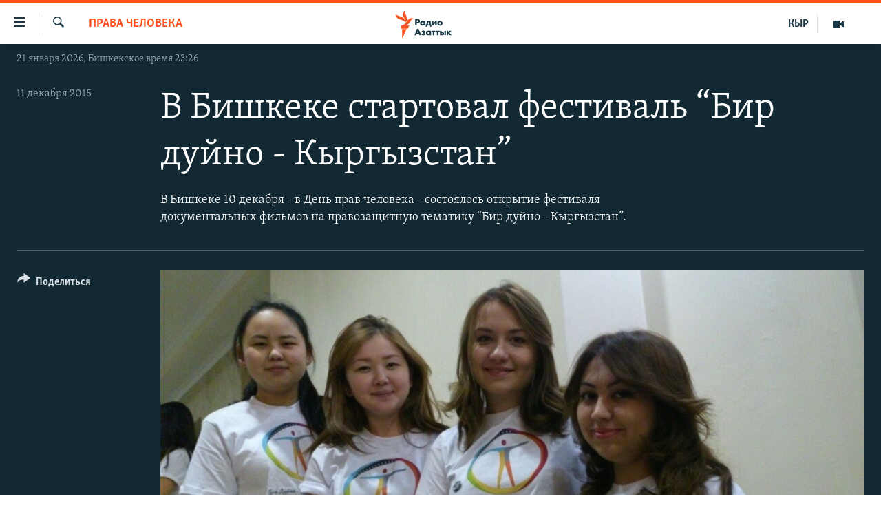

--- FILE ---
content_type: text/html; charset=utf-8
request_url: https://rus.azattyk.org/a/27420842.html
body_size: 15205
content:

<!DOCTYPE html>
<html lang="ru" dir="ltr" class="no-js">
<head>
        <link rel="stylesheet" href="/Content/responsive/RFE/ru-KG/RFE-ru-KG.css?&amp;av=0.0.0.0&amp;cb=370">
<script src="https://tags.azattyk.org/rferl-pangea/prod/utag.sync.js"></script><script type='text/javascript' src='https://www.youtube.com/iframe_api' async></script>            <link rel="manifest" href="/manifest.json">
    <script type="text/javascript">
        //a general 'js' detection, must be on top level in <head>, due to CSS performance
        document.documentElement.className = "js";
        var cacheBuster = "370";
        var appBaseUrl = "/";
        var imgEnhancerBreakpoints = [0, 144, 256, 408, 650, 1023, 1597];
        var isLoggingEnabled = false;
        var isPreviewPage = false;
        var isLivePreviewPage = false;

        if (!isPreviewPage) {
            window.RFE = window.RFE || {};
            window.RFE.cacheEnabledByParam = window.location.href.indexOf('nocache=1') === -1;

            const url = new URL(window.location.href);
            const params = new URLSearchParams(url.search);

            // Remove the 'nocache' parameter
            params.delete('nocache');

            // Update the URL without the 'nocache' parameter
            url.search = params.toString();
            window.history.replaceState(null, '', url.toString());
        } else {
            window.addEventListener('load', function() {
                const links = window.document.links;
                for (let i = 0; i < links.length; i++) {
                    links[i].href = '#';
                    links[i].target = '_self';
                }
             })
        }

var pwaEnabled = false;        var swCacheDisabled;
    </script>
    <meta charset="utf-8" />

            <title>&#x412; &#x411;&#x438;&#x448;&#x43A;&#x435;&#x43A;&#x435; &#x441;&#x442;&#x430;&#x440;&#x442;&#x43E;&#x432;&#x430;&#x43B; &#x444;&#x435;&#x441;&#x442;&#x438;&#x432;&#x430;&#x43B;&#x44C; &#x201C;&#x411;&#x438;&#x440; &#x434;&#x443;&#x439;&#x43D;&#x43E; - &#x41A;&#x44B;&#x440;&#x433;&#x44B;&#x437;&#x441;&#x442;&#x430;&#x43D;&#x201D; </title>
            <meta name="description" content="&#x412; &#x411;&#x438;&#x448;&#x43A;&#x435;&#x43A;&#x435; 10 &#x434;&#x435;&#x43A;&#x430;&#x431;&#x440;&#x44F; - &#x432; &#x414;&#x435;&#x43D;&#x44C; &#x43F;&#x440;&#x430;&#x432; &#x447;&#x435;&#x43B;&#x43E;&#x432;&#x435;&#x43A;&#x430; - &#x441;&#x43E;&#x441;&#x442;&#x43E;&#x44F;&#x43B;&#x43E;&#x441;&#x44C; &#x43E;&#x442;&#x43A;&#x440;&#x44B;&#x442;&#x438;&#x435; &#x444;&#x435;&#x441;&#x442;&#x438;&#x432;&#x430;&#x43B;&#x44F; &#x434;&#x43E;&#x43A;&#x443;&#x43C;&#x435;&#x43D;&#x442;&#x430;&#x43B;&#x44C;&#x43D;&#x44B;&#x445; &#x444;&#x438;&#x43B;&#x44C;&#x43C;&#x43E;&#x432; &#x43D;&#x430; &#x43F;&#x440;&#x430;&#x432;&#x43E;&#x437;&#x430;&#x449;&#x438;&#x442;&#x43D;&#x443;&#x44E; &#x442;&#x435;&#x43C;&#x430;&#x442;&#x438;&#x43A;&#x443;&#xA0;&#x200B;&#x201C;&#x411;&#x438;&#x440; &#x434;&#x443;&#x439;&#x43D;&#x43E; - &#x41A;&#x44B;&#x440;&#x433;&#x44B;&#x437;&#x441;&#x442;&#x430;&#x43D;&#x201D;." />
                <meta name="keywords" content="Права человека, Архив "Азаттыка" на русском" />
    <meta name="viewport" content="width=device-width, initial-scale=1.0" />


    <meta http-equiv="X-UA-Compatible" content="IE=edge" />

<meta name="robots" content="max-image-preview:large"><meta name="yandex-verification" content="293efccb48109ab0" />
<meta property="fb:pages" content="220634991334437" />

        <link href="https://www.azattyk.org/a/27420323.html" rel="canonical" />

        <meta name="apple-mobile-web-app-title" content="RFE/RL" />
        <meta name="apple-mobile-web-app-status-bar-style" content="black" />
            <meta name="apple-itunes-app" content="app-id=475986784, app-argument=//27420842.ltr" />
<meta content="&#x412; &#x411;&#x438;&#x448;&#x43A;&#x435;&#x43A;&#x435; &#x441;&#x442;&#x430;&#x440;&#x442;&#x43E;&#x432;&#x430;&#x43B; &#x444;&#x435;&#x441;&#x442;&#x438;&#x432;&#x430;&#x43B;&#x44C; &#x201C;&#x411;&#x438;&#x440; &#x434;&#x443;&#x439;&#x43D;&#x43E; - &#x41A;&#x44B;&#x440;&#x433;&#x44B;&#x437;&#x441;&#x442;&#x430;&#x43D;&#x201D; " property="og:title"></meta>
<meta content="&#x412; &#x411;&#x438;&#x448;&#x43A;&#x435;&#x43A;&#x435; 10 &#x434;&#x435;&#x43A;&#x430;&#x431;&#x440;&#x44F; - &#x432; &#x414;&#x435;&#x43D;&#x44C; &#x43F;&#x440;&#x430;&#x432; &#x447;&#x435;&#x43B;&#x43E;&#x432;&#x435;&#x43A;&#x430; - &#x441;&#x43E;&#x441;&#x442;&#x43E;&#x44F;&#x43B;&#x43E;&#x441;&#x44C; &#x43E;&#x442;&#x43A;&#x440;&#x44B;&#x442;&#x438;&#x435; &#x444;&#x435;&#x441;&#x442;&#x438;&#x432;&#x430;&#x43B;&#x44F; &#x434;&#x43E;&#x43A;&#x443;&#x43C;&#x435;&#x43D;&#x442;&#x430;&#x43B;&#x44C;&#x43D;&#x44B;&#x445; &#x444;&#x438;&#x43B;&#x44C;&#x43C;&#x43E;&#x432; &#x43D;&#x430; &#x43F;&#x440;&#x430;&#x432;&#x43E;&#x437;&#x430;&#x449;&#x438;&#x442;&#x43D;&#x443;&#x44E; &#x442;&#x435;&#x43C;&#x430;&#x442;&#x438;&#x43A;&#x443;&#xA0;&#x200B;&#x201C;&#x411;&#x438;&#x440; &#x434;&#x443;&#x439;&#x43D;&#x43E; - &#x41A;&#x44B;&#x440;&#x433;&#x44B;&#x437;&#x441;&#x442;&#x430;&#x43D;&#x201D;." property="og:description"></meta>
<meta content="article" property="og:type"></meta>
<meta content="https://rus.azattyk.org/a/27420842.html" property="og:url"></meta>
<meta content="&#x420;&#x430;&#x434;&#x438;&#x43E; &#x410;&#x437;&#x430;&#x442;&#x442;&#x44B;&#x43A; (&#x41A;&#x44B;&#x440;&#x433;&#x44B;&#x437;&#x441;&#x43A;&#x430;&#x44F; &#x441;&#x43B;&#x443;&#x436;&#x431;&#x430; &#x420;&#x430;&#x434;&#x438;&#x43E; &#x421;&#x432;&#x43E;&#x431;&#x43E;&#x434;&#x43D;&#x430;&#x44F; &#x415;&#x432;&#x440;&#x43E;&#x43F;&#x430;/&#x420;&#x430;&#x434;&#x438;&#x43E; &#x421;&#x432;&#x43E;&#x431;&#x43E;&#x434;&#x430;) " property="og:site_name"></meta>
<meta content="https://www.facebook.com/Azattyk-Media-220634991334437/" property="article:publisher"></meta>
<meta content="https://gdb.rferl.org/4c98eb73-7207-4bdc-9f1b-3d919b95c158_w1200_h630.jpg" property="og:image"></meta>
<meta content="1200" property="og:image:width"></meta>
<meta content="630" property="og:image:height"></meta>
<meta content="231639125410152" property="fb:app_id"></meta>
<meta content="gallery" name="twitter:card"></meta>
<meta content="@AzattykMedia" name="twitter:site"></meta>
<meta content="https://gdb.rferl.org/4c98eb73-7207-4bdc-9f1b-3d919b95c158_w1200_h630.jpg" name="twitter:image"></meta>
<meta content="&#x412; &#x411;&#x438;&#x448;&#x43A;&#x435;&#x43A;&#x435; &#x441;&#x442;&#x430;&#x440;&#x442;&#x43E;&#x432;&#x430;&#x43B; &#x444;&#x435;&#x441;&#x442;&#x438;&#x432;&#x430;&#x43B;&#x44C; &#x201C;&#x411;&#x438;&#x440; &#x434;&#x443;&#x439;&#x43D;&#x43E; - &#x41A;&#x44B;&#x440;&#x433;&#x44B;&#x437;&#x441;&#x442;&#x430;&#x43D;&#x201D; " name="twitter:title"></meta>
<meta content="&#x412; &#x411;&#x438;&#x448;&#x43A;&#x435;&#x43A;&#x435; 10 &#x434;&#x435;&#x43A;&#x430;&#x431;&#x440;&#x44F; - &#x432; &#x414;&#x435;&#x43D;&#x44C; &#x43F;&#x440;&#x430;&#x432; &#x447;&#x435;&#x43B;&#x43E;&#x432;&#x435;&#x43A;&#x430; - &#x441;&#x43E;&#x441;&#x442;&#x43E;&#x44F;&#x43B;&#x43E;&#x441;&#x44C; &#x43E;&#x442;&#x43A;&#x440;&#x44B;&#x442;&#x438;&#x435; &#x444;&#x435;&#x441;&#x442;&#x438;&#x432;&#x430;&#x43B;&#x44F; &#x434;&#x43E;&#x43A;&#x443;&#x43C;&#x435;&#x43D;&#x442;&#x430;&#x43B;&#x44C;&#x43D;&#x44B;&#x445; &#x444;&#x438;&#x43B;&#x44C;&#x43C;&#x43E;&#x432; &#x43D;&#x430; &#x43F;&#x440;&#x430;&#x432;&#x43E;&#x437;&#x430;&#x449;&#x438;&#x442;&#x43D;&#x443;&#x44E; &#x442;&#x435;&#x43C;&#x430;&#x442;&#x438;&#x43A;&#x443;&#xA0;&#x200B;&#x201C;&#x411;&#x438;&#x440; &#x434;&#x443;&#x439;&#x43D;&#x43E; - &#x41A;&#x44B;&#x440;&#x433;&#x44B;&#x437;&#x441;&#x442;&#x430;&#x43D;&#x201D;." name="twitter:description"></meta>
                    <link rel="amphtml" href="https://rus.azattyk.org/amp/27420842.html" />
<script type="application/ld+json">{"articleSection":"Права человека","isAccessibleForFree":true,"headline":"В Бишкеке стартовал фестиваль “Бир дуйно - Кыргызстан” ","inLanguage":"ru-KG","keywords":"Права человека, Архив \u0022Азаттыка\u0022 на русском","author":{"@type":"Person","name":"RFE/RL"},"datePublished":"2015-12-11 04:49:00Z","dateModified":"2015-12-11 10:53:17Z","publisher":{"logo":{"width":512,"height":220,"@type":"ImageObject","url":"https://rus.azattyk.org/Content/responsive/RFE/ru-KG/img/logo.png"},"@type":"NewsMediaOrganization","url":"https://rus.azattyk.org","sameAs":["https://facebook.com/pages/Azattyk-Media/220634991334437","https://twitter.com/AzattykMedia","https://telegram.me/azattykrus","https://www.instagram.com/azattykmedia/","https://www.youtube.com/user/AzattykUnalgysy"],"name":"Азаттык","alternateName":"Новости Кыргызстана, новости Центральной Азии"},"@context":"https://schema.org","@type":"NewsArticle","mainEntityOfPage":"https://rus.azattyk.org/a/27420842.html","url":"https://rus.azattyk.org/a/27420842.html","description":"В Бишкеке 10 декабря - в День прав человека - состоялось открытие фестиваля документальных фильмов на правозащитную тематику ​“Бир дуйно - Кыргызстан”.","image":{"width":1080,"height":608,"@type":"ImageObject","url":"https://gdb.rferl.org/4c98eb73-7207-4bdc-9f1b-3d919b95c158_w1080_h608.jpg"},"name":"В Бишкеке стартовал фестиваль “Бир дуйно - Кыргызстан” "}</script>
    <script src="/Scripts/responsive/infographics.bundle.min.js?&amp;av=0.0.0.0&amp;cb=370"></script>
        <script src="/Scripts/responsive/dollardom.min.js?&amp;av=0.0.0.0&amp;cb=370"></script>
        <script src="/Scripts/responsive/modules/commons.js?&amp;av=0.0.0.0&amp;cb=370"></script>
        <script src="/Scripts/responsive/modules/app_code.js?&amp;av=0.0.0.0&amp;cb=370"></script>

        <link rel="icon" type="image/svg+xml" href="/Content/responsive/RFE/img/webApp/favicon.svg" />
        <link rel="alternate icon" href="/Content/responsive/RFE/img/webApp/favicon.ico" />
            <link rel="mask-icon" color="#ea6903" href="/Content/responsive/RFE/img/webApp/favicon_safari.svg" />
        <link rel="apple-touch-icon" sizes="152x152" href="/Content/responsive/RFE/img/webApp/ico-152x152.png" />
        <link rel="apple-touch-icon" sizes="144x144" href="/Content/responsive/RFE/img/webApp/ico-144x144.png" />
        <link rel="apple-touch-icon" sizes="114x114" href="/Content/responsive/RFE/img/webApp/ico-114x114.png" />
        <link rel="apple-touch-icon" sizes="72x72" href="/Content/responsive/RFE/img/webApp/ico-72x72.png" />
        <link rel="apple-touch-icon-precomposed" href="/Content/responsive/RFE/img/webApp/ico-57x57.png" />
        <link rel="icon" sizes="192x192" href="/Content/responsive/RFE/img/webApp/ico-192x192.png" />
        <link rel="icon" sizes="128x128" href="/Content/responsive/RFE/img/webApp/ico-128x128.png" />
        <meta name="msapplication-TileColor" content="#ffffff" />
        <meta name="msapplication-TileImage" content="/Content/responsive/RFE/img/webApp/ico-144x144.png" />
                <link rel="preload" href="/Content/responsive/fonts/Skolar-Lt_Cyrl_v2.4.woff" type="font/woff" as="font" crossorigin="anonymous" />
    <link rel="alternate" type="application/rss+xml" title="RFE/RL - Top Stories [RSS]" href="/api/" />
    <link rel="sitemap" type="application/rss+xml" href="/sitemap.xml" />
    
    



</head>
<body class=" nav-no-loaded cc_theme pg-media pg-photoblog js-category-to-nav nojs-images date-time-enabled">
        <script type="text/javascript" >
            var analyticsData = {url:"https://rus.azattyk.org/a/27420842.html",property_id:"440",article_uid:"27420842",page_title:"В Бишкеке стартовал фестиваль “Бир дуйно - Кыргызстан” ",page_type:"photo gallery",content_type:"photo",subcontent_type:"photo gallery",last_modified:"2015-12-11 10:53:17Z",pub_datetime:"2015-12-11 04:49:00Z",pub_year:"2015",pub_month:"12",pub_day:"11",pub_hour:"04",pub_weekday:"Friday",section:"права человека",english_section:"rights_by_azattyk_in_russian",byline:"",categories:"rights_by_azattyk_in_russian,ky_archive_in_russian_ru",domain:"rus.azattyk.org",language:"Russian",language_service:"RFERL Kyrgyz",platform:"web",copied:"yes",copied_article:"27420323|7|Kyrgyz|2015-12-11",copied_title:"“Бир дүйнө - Кыргызстан” фестивалы башталды",runs_js:"Yes",cms_release:"8.44.0.0.370",enviro_type:"prod",slug:"",entity:"RFE",short_language_service:"KYR",platform_short:"W",page_name:"В Бишкеке стартовал фестиваль “Бир дуйно - Кыргызстан” "};
        </script>
<noscript><iframe src="https://www.googletagmanager.com/ns.html?id=GTM-WXZBPZ" height="0" width="0" style="display:none;visibility:hidden"></iframe></noscript>        <script type="text/javascript" data-cookiecategory="analytics">
            var gtmEventObject = Object.assign({}, analyticsData, {event: 'page_meta_ready'});window.dataLayer = window.dataLayer || [];window.dataLayer.push(gtmEventObject);
            if (top.location === self.location) { //if not inside of an IFrame
                 var renderGtm = "true";
                 if (renderGtm === "true") {
            (function(w,d,s,l,i){w[l]=w[l]||[];w[l].push({'gtm.start':new Date().getTime(),event:'gtm.js'});var f=d.getElementsByTagName(s)[0],j=d.createElement(s),dl=l!='dataLayer'?'&l='+l:'';j.async=true;j.src='//www.googletagmanager.com/gtm.js?id='+i+dl;f.parentNode.insertBefore(j,f);})(window,document,'script','dataLayer','GTM-WXZBPZ');
                 }
            }
        </script>
        <!--Analytics tag js version start-->
            <script type="text/javascript" data-cookiecategory="analytics">
                var utag_data = Object.assign({}, analyticsData, {});
if(typeof(TealiumTagFrom)==='function' && typeof(TealiumTagSearchKeyword)==='function') {
var utag_from=TealiumTagFrom();var utag_searchKeyword=TealiumTagSearchKeyword();
if(utag_searchKeyword!=null && utag_searchKeyword!=='' && utag_data["search_keyword"]==null) utag_data["search_keyword"]=utag_searchKeyword;if(utag_from!=null && utag_from!=='') utag_data["from"]=TealiumTagFrom();}
                if(window.top!== window.self&&utag_data.page_type==="snippet"){utag_data.page_type = 'iframe';}
                try{if(window.top!==window.self&&window.self.location.hostname===window.top.location.hostname){utag_data.platform = 'self-embed';utag_data.platform_short = 'se';}}catch(e){if(window.top!==window.self&&window.self.location.search.includes("platformType=self-embed")){utag_data.platform = 'cross-promo';utag_data.platform_short = 'cp';}}
                (function(a,b,c,d){    a="https://tags.azattyk.org/rferl-pangea/prod/utag.js";    b=document;c="script";d=b.createElement(c);d.src=a;d.type="text/java"+c;d.async=true;    a=b.getElementsByTagName(c)[0];a.parentNode.insertBefore(d,a);    })();
            </script>
        <!--Analytics tag js version end-->
<!-- Analytics tag management NoScript -->
<noscript>
<img style="position: absolute; border: none;" src="https://ssc.azattyk.org/b/ss/bbgprod,bbgentityrferl/1/G.4--NS/888861422?pageName=rfe%3akyr%3aw%3aphoto%20gallery%3a%d0%92%20%d0%91%d0%b8%d1%88%d0%ba%d0%b5%d0%ba%d0%b5%20%d1%81%d1%82%d0%b0%d1%80%d1%82%d0%be%d0%b2%d0%b0%d0%bb%20%d1%84%d0%b5%d1%81%d1%82%d0%b8%d0%b2%d0%b0%d0%bb%d1%8c%20%e2%80%9c%d0%91%d0%b8%d1%80%20%d0%b4%d1%83%d0%b9%d0%bd%d0%be%20-%20%d0%9a%d1%8b%d1%80%d0%b3%d1%8b%d0%b7%d1%81%d1%82%d0%b0%d0%bd%e2%80%9d%20&amp;c6=%d0%92%20%d0%91%d0%b8%d1%88%d0%ba%d0%b5%d0%ba%d0%b5%20%d1%81%d1%82%d0%b0%d1%80%d1%82%d0%be%d0%b2%d0%b0%d0%bb%20%d1%84%d0%b5%d1%81%d1%82%d0%b8%d0%b2%d0%b0%d0%bb%d1%8c%20%e2%80%9c%d0%91%d0%b8%d1%80%20%d0%b4%d1%83%d0%b9%d0%bd%d0%be%20-%20%d0%9a%d1%8b%d1%80%d0%b3%d1%8b%d0%b7%d1%81%d1%82%d0%b0%d0%bd%e2%80%9d%20&amp;v36=8.44.0.0.370&amp;v6=D=c6&amp;g=https%3a%2f%2frus.azattyk.org%2fa%2f27420842.html&amp;c1=D=g&amp;v1=D=g&amp;events=event1&amp;c16=rferl%20kyrgyz&amp;v16=D=c16&amp;c5=rights_by_azattyk_in_russian&amp;v5=D=c5&amp;ch=%d0%9f%d1%80%d0%b0%d0%b2%d0%b0%20%d1%87%d0%b5%d0%bb%d0%be%d0%b2%d0%b5%d0%ba%d0%b0&amp;c15=russian&amp;v15=D=c15&amp;c4=photo&amp;v4=D=c4&amp;c14=27420842&amp;v14=D=c14&amp;v20=no&amp;c17=web&amp;v17=D=c17&amp;mcorgid=518abc7455e462b97f000101%40adobeorg&amp;server=rus.azattyk.org&amp;pageType=D=c4&amp;ns=bbg&amp;v29=D=server&amp;v25=rfe&amp;v30=440&amp;v105=D=User-Agent " alt="analytics" width="1" height="1" /></noscript>
<!-- End of Analytics tag management NoScript -->


        <!--*** Accessibility links - For ScreenReaders only ***-->
        <section>
            <div class="sr-only">
                <h2>&#x421;&#x441;&#x44B;&#x43B;&#x43A;&#x438; &#x434;&#x43B;&#x44F; &#x443;&#x43F;&#x440;&#x43E;&#x449;&#x435;&#x43D;&#x43D;&#x43E;&#x433;&#x43E; &#x434;&#x43E;&#x441;&#x442;&#x443;&#x43F;&#x430;</h2>
                <ul>
                    <li><a href="#content" data-disable-smooth-scroll="1">&#x412;&#x435;&#x440;&#x43D;&#x443;&#x442;&#x44C;&#x441;&#x44F; &#x43A; &#x43E;&#x441;&#x43D;&#x43E;&#x432;&#x43D;&#x43E;&#x43C;&#x443; &#x441;&#x43E;&#x434;&#x435;&#x440;&#x436;&#x430;&#x43D;&#x438;&#x44E;</a></li>
                    <li><a href="#navigation" data-disable-smooth-scroll="1">&#x412;&#x435;&#x440;&#x43D;&#x443;&#x442;&#x44C;&#x441;&#x44F; &#x43A; &#x433;&#x43B;&#x430;&#x432;&#x43D;&#x43E;&#x439; &#x43D;&#x430;&#x432;&#x438;&#x433;&#x430;&#x446;&#x438;&#x438;</a></li>
                    <li><a href="#txtHeaderSearch" data-disable-smooth-scroll="1">&#x412;&#x435;&#x440;&#x43D;&#x443;&#x442;&#x44C;&#x441;&#x44F; &#x43A; &#x43F;&#x43E;&#x438;&#x441;&#x43A;&#x443;</a></li>
                </ul>
            </div>
        </section>
    




<div dir="ltr">
    <div id="page">
            <aside>

<div class="c-lightbox overlay-modal">
    <div class="c-lightbox__intro">
        <h2 class="c-lightbox__intro-title"></h2>
        <button class="btn btn--rounded c-lightbox__btn c-lightbox__intro-next" title="&#x421;&#x43B;&#x435;&#x434;&#x443;&#x44E;&#x449;&#x438;&#x439;">
            <span class="ico ico--rounded ico-chevron-forward"></span>
            <span class="sr-only">&#x421;&#x43B;&#x435;&#x434;&#x443;&#x44E;&#x449;&#x438;&#x439;</span>
        </button>
    </div>
    <div class="c-lightbox__nav">
        <button class="btn btn--rounded c-lightbox__btn c-lightbox__btn--close" title="&#x417;&#x430;&#x43A;&#x440;&#x44B;&#x442;&#x44C;">
            <span class="ico ico--rounded ico-close"></span>
            <span class="sr-only">&#x417;&#x430;&#x43A;&#x440;&#x44B;&#x442;&#x44C;</span>
        </button>
        <button class="btn btn--rounded c-lightbox__btn c-lightbox__btn--prev" title="&#x41F;&#x440;&#x435;&#x434;&#x44B;&#x434;&#x443;&#x449;&#x438;&#x439;">
            <span class="ico ico--rounded ico-chevron-backward"></span>
            <span class="sr-only">&#x41F;&#x440;&#x435;&#x434;&#x44B;&#x434;&#x443;&#x449;&#x438;&#x439;</span>
        </button>
        <button class="btn btn--rounded c-lightbox__btn c-lightbox__btn--next" title="&#x421;&#x43B;&#x435;&#x434;&#x443;&#x44E;&#x449;&#x438;&#x439;">
            <span class="ico ico--rounded ico-chevron-forward"></span>
            <span class="sr-only">&#x421;&#x43B;&#x435;&#x434;&#x443;&#x44E;&#x449;&#x438;&#x439;</span>
        </button>
    </div>
    <div class="c-lightbox__content-wrap">
        <figure class="c-lightbox__content">
            <span class="c-spinner c-spinner--lightbox">
                <img src="/Content/responsive/img/player-spinner.png"
                     alt="please wait"
                     title="please wait" />
            </span>
            <div class="c-lightbox__img">
                <div class="thumb">
                    <img src="" alt="" />
                </div>
            </div>
            <figcaption>
                <div class="c-lightbox__info c-lightbox__info--foot">
                    <span class="c-lightbox__counter"></span>
                    <span class="caption c-lightbox__caption"></span>
                </div>
            </figcaption>
        </figure>
    </div>
    <div class="hidden">
        <div class="content-advisory__box content-advisory__box--lightbox">
            <span class="content-advisory__box-text">This image contains sensitive content which some people may find offensive or disturbing.</span>
            <button class="btn btn--transparent content-advisory__box-btn m-t-md" value="text" type="button">
                <span class="btn__text">
                    Click to reveal
                </span>
            </button>
        </div>
    </div>
</div>

<div class="print-dialogue">
    <div class="container">
        <h3 class="print-dialogue__title section-head">Print Options:</h3>
        <div class="print-dialogue__opts">
            <ul class="print-dialogue__opt-group">
                <li class="form__group form__group--checkbox">
                    <input class="form__check " id="checkboxImages" name="checkboxImages" type="checkbox" checked="checked" />
                    <label for="checkboxImages" class="form__label m-t-md">Images</label>
                </li>
                <li class="form__group form__group--checkbox">
                    <input class="form__check " id="checkboxMultimedia" name="checkboxMultimedia" type="checkbox" checked="checked" />
                    <label for="checkboxMultimedia" class="form__label m-t-md">Multimedia</label>
                </li>
            </ul>
            <ul class="print-dialogue__opt-group">
                <li class="form__group form__group--checkbox">
                    <input class="form__check " id="checkboxEmbedded" name="checkboxEmbedded" type="checkbox" checked="checked" />
                    <label for="checkboxEmbedded" class="form__label m-t-md">Embedded Content</label>
                </li>
                <li class="hidden">
                    <input class="form__check " id="checkboxComments" name="checkboxComments" type="checkbox" />
                    <label for="checkboxComments" class="form__label m-t-md"> Comments</label>
                </li>
            </ul>
        </div>
        <div class="print-dialogue__buttons">
            <button class="btn  btn--secondary close-button" type="button" title="&#x41E;&#x442;&#x43C;&#x435;&#x43D;&#x438;&#x442;&#x44C;">
                <span class="btn__text ">&#x41E;&#x442;&#x43C;&#x435;&#x43D;&#x438;&#x442;&#x44C;</span>
            </button>
            <button class="btn  btn-cust-print m-l-sm" type="button" title="&#x43F;&#x440;&#x438;&#x43D;&#x442;&#x435;&#x440;">
                <span class="btn__text ">&#x43F;&#x440;&#x438;&#x43D;&#x442;&#x435;&#x440;</span>
            </button>
        </div>
    </div>
</div>                
<div class="ctc-message pos-fix">
    <div class="ctc-message__inner">&#x421;&#x441;&#x44B;&#x43B;&#x43A;&#x430; &#x441;&#x43A;&#x43E;&#x43F;&#x438;&#x440;&#x43E;&#x432;&#x430;&#x43D;&#x430;</div>
</div>
            </aside>

<div class="hdr-20 hdr-20--big">
    <div class="hdr-20__inner">
        <div class="hdr-20__max pos-rel">
            <div class="hdr-20__side hdr-20__side--primary d-flex">
                <label data-for="main-menu-ctrl" data-switcher-trigger="true" data-switch-target="main-menu-ctrl" class="burger hdr-trigger pos-rel trans-trigger" data-trans-evt="click" data-trans-id="menu">
                    <span class="ico ico-close hdr-trigger__ico hdr-trigger__ico--close burger__ico burger__ico--close"></span>
                    <span class="ico ico-menu hdr-trigger__ico hdr-trigger__ico--open burger__ico burger__ico--open"></span>
                </label>
                <div class="menu-pnl pos-fix trans-target" data-switch-target="main-menu-ctrl" data-trans-id="menu">
                    <div class="menu-pnl__inner">
                        <nav class="main-nav menu-pnl__item menu-pnl__item--first">
                            <ul class="main-nav__list accordeon" data-analytics-tales="false" data-promo-name="link" data-location-name="nav,secnav">
                                

        <li class="main-nav__item accordeon__item" data-switch-target="menu-item-4685">
            <label class="main-nav__item-name main-nav__item-name--label accordeon__control-label" data-switcher-trigger="true" data-for="menu-item-4685">
                &#x426;&#x435;&#x43D;&#x442;&#x440;&#x430;&#x43B;&#x44C;&#x43D;&#x430;&#x44F; &#x410;&#x437;&#x438;&#x44F;
                <span class="ico ico-chevron-down main-nav__chev"></span>
            </label>
            <div class="main-nav__sub-list">
                
    <a class="main-nav__item-name main-nav__item-name--link main-nav__item-name--sub" href="https://rus.azattyq.org/z/370" title="&#x41A;&#x430;&#x437;&#x430;&#x445;&#x441;&#x442;&#x430;&#x43D;"  >&#x41A;&#x430;&#x437;&#x430;&#x445;&#x441;&#x442;&#x430;&#x43D;</a>

    <a class="main-nav__item-name main-nav__item-name--link main-nav__item-name--sub" href="https://rus.azattyq.org/z/23725" title="&#x41A;&#x44B;&#x440;&#x433;&#x44B;&#x437;&#x441;&#x442;&#x430;&#x43D;"  >&#x41A;&#x44B;&#x440;&#x433;&#x44B;&#x437;&#x441;&#x442;&#x430;&#x43D;</a>

    <a class="main-nav__item-name main-nav__item-name--link main-nav__item-name--sub" href="https://rus.azattyq.org/z/23726" title="&#x422;&#x430;&#x434;&#x436;&#x438;&#x43A;&#x438;&#x441;&#x442;&#x430;&#x43D;"  >&#x422;&#x430;&#x434;&#x436;&#x438;&#x43A;&#x438;&#x441;&#x442;&#x430;&#x43D;</a>

    <a class="main-nav__item-name main-nav__item-name--link main-nav__item-name--sub" href="https://rus.azattyq.org/z/23728" title="&#x422;&#x443;&#x440;&#x43A;&#x43C;&#x435;&#x43D;&#x438;&#x441;&#x442;&#x430;&#x43D;"  >&#x422;&#x443;&#x440;&#x43A;&#x43C;&#x435;&#x43D;&#x438;&#x441;&#x442;&#x430;&#x43D;</a>

    <a class="main-nav__item-name main-nav__item-name--link main-nav__item-name--sub" href="https://rus.azattyq.org/z/23727" title="&#x423;&#x437;&#x431;&#x435;&#x43A;&#x438;&#x441;&#x442;&#x430;&#x43D;"  >&#x423;&#x437;&#x431;&#x435;&#x43A;&#x438;&#x441;&#x442;&#x430;&#x43D;</a>

            </div>
        </li>

        <li class="main-nav__item">
            <a class="main-nav__item-name main-nav__item-name--link" href="/politics" title="&#x41F;&#x43E;&#x43B;&#x438;&#x442;&#x438;&#x43A;&#x430;" data-item-name="politics_rus" >&#x41F;&#x43E;&#x43B;&#x438;&#x442;&#x438;&#x43A;&#x430;</a>
        </li>

        <li class="main-nav__item">
            <a class="main-nav__item-name main-nav__item-name--link" href="/economics" title="&#x42D;&#x43A;&#x43E;&#x43D;&#x43E;&#x43C;&#x438;&#x43A;&#x430;" data-item-name="economy_azattyk_in_russian" >&#x42D;&#x43A;&#x43E;&#x43D;&#x43E;&#x43C;&#x438;&#x43A;&#x430;</a>
        </li>

        <li class="main-nav__item">
            <a class="main-nav__item-name main-nav__item-name--link" href="/world" title="&#x412; &#x43C;&#x438;&#x440;&#x435;" data-item-name="world_by_azattyk_in_rus" >&#x412; &#x43C;&#x438;&#x440;&#x435;</a>
        </li>

        <li class="main-nav__item">
            <a class="main-nav__item-name main-nav__item-name--link" href="/freedom-of-speech" title="&#x421;&#x432;&#x43E;&#x431;&#x43E;&#x434;&#x430; &#x441;&#x43B;&#x43E;&#x432;&#x430;" data-item-name="freedom_of_spich" >&#x421;&#x432;&#x43E;&#x431;&#x43E;&#x434;&#x430; &#x441;&#x43B;&#x43E;&#x432;&#x430;</a>
        </li>

        <li class="main-nav__item accordeon__item" data-switch-target="menu-item-685">
            <label class="main-nav__item-name main-nav__item-name--label accordeon__control-label" data-switcher-trigger="true" data-for="menu-item-685">
                &#x41C;&#x443;&#x43B;&#x44C;&#x442;&#x438;&#x43C;&#x435;&#x434;&#x438;&#x430;
                <span class="ico ico-chevron-down main-nav__chev"></span>
            </label>
            <div class="main-nav__sub-list">
                
    <a class="main-nav__item-name main-nav__item-name--link main-nav__item-name--sub" href="/multimedia" title="&#x412;&#x438;&#x434;&#x435;&#x43E;" data-item-name="multimedia_in_russian_kg_ru" >&#x412;&#x438;&#x434;&#x435;&#x43E;</a>

    <a class="main-nav__item-name main-nav__item-name--link main-nav__item-name--sub" href="/z/3728" title="&#x424;&#x43E;&#x442;&#x43E;&#x433;&#x430;&#x43B;&#x435;&#x440;&#x435;&#x44F;" data-item-name="photo_gallery_by_azattyk_in_russian" >&#x424;&#x43E;&#x442;&#x43E;&#x433;&#x430;&#x43B;&#x435;&#x440;&#x435;&#x44F;</a>

    <a class="main-nav__item-name main-nav__item-name--link main-nav__item-name--sub" href="/z/7507" title="&#x41F;&#x435;&#x440;&#x435;&#x43A;&#x440;&#x435;&#x441;&#x442;&#x43E;&#x43A;" data-item-name="cent_asia_crossroads_in_rus_ru" >&#x41F;&#x435;&#x440;&#x435;&#x43A;&#x440;&#x435;&#x441;&#x442;&#x43E;&#x43A;</a>

            </div>
        </li>



                            </ul>
                        </nav>
                        

<div class="menu-pnl__item">
        <a href="https://www.azattyk.org" class="menu-pnl__item-link" alt="&#x41A;&#x44B;&#x440;&#x433;&#x44B;&#x437;&#x447;&#x430;">&#x41A;&#x44B;&#x440;&#x433;&#x44B;&#x437;&#x447;&#x430;</a>
</div>


                        
                            <div class="menu-pnl__item menu-pnl__item--social">
                                    <h5 class="menu-pnl__sub-head">&#x41C;&#x44B; &#x432; &#x441;&#x43E;&#x446;&#x441;&#x435;&#x442;&#x44F;&#x445;</h5>

        <a href="https://facebook.com/pages/Azattyk-Media/220634991334437" title="&#x41C;&#x44B; &#x432;  Facebook" data-analytics-text="follow_on_facebook" class="btn btn--rounded btn--social-inverted menu-pnl__btn js-social-btn btn-facebook"  target="_blank" rel="noopener">
            <span class="ico ico-facebook-alt ico--rounded"></span>
        </a>


        <a href="https://twitter.com/AzattykMedia" title="&#x41C;&#x44B; &#x432; Twitter" data-analytics-text="follow_on_twitter" class="btn btn--rounded btn--social-inverted menu-pnl__btn js-social-btn btn-twitter"  target="_blank" rel="noopener">
            <span class="ico ico-twitter ico--rounded"></span>
        </a>


        <a href="https://www.youtube.com/user/AzattykUnalgysy" title="&#x41F;&#x440;&#x438;&#x441;&#x43E;&#x435;&#x434;&#x438;&#x43D;&#x44F;&#x439;&#x442;&#x435;&#x441;&#x44C; &#x432; Youtube" data-analytics-text="follow_on_youtube" class="btn btn--rounded btn--social-inverted menu-pnl__btn js-social-btn btn-youtube"  target="_blank" rel="noopener">
            <span class="ico ico-youtube ico--rounded"></span>
        </a>


        <a href="https://www.instagram.com/azattykmedia/" title="&#x41C;&#x44B; &#x432; Instagram" data-analytics-text="follow_on_instagram" class="btn btn--rounded btn--social-inverted menu-pnl__btn js-social-btn btn-instagram"  target="_blank" rel="noopener">
            <span class="ico ico-instagram ico--rounded"></span>
        </a>


        <a href="https://telegram.me/azattykrus" title="&#x41C;&#x44B; &#x432; Telegram" data-analytics-text="follow_on_telegram" class="btn btn--rounded btn--social-inverted menu-pnl__btn js-social-btn btn-telegram"  target="_blank" rel="noopener">
            <span class="ico ico-telegram ico--rounded"></span>
        </a>


        <a href="https://news.google.com/publications/CAAiEF5foboAd-QoS92K77xxjVAqFAgKIhBeX6G6AHfkKEvdiu-8cY1Q?hl=en-US&amp;gl=US&amp;ceid=US%3Aen" title="&#x427;&#x438;&#x442;&#x430;&#x439;&#x442;&#x435; &#x43D;&#x430;&#x441; &#x432; Google News" data-analytics-text="follow_on_google_news" class="btn btn--rounded btn--social-inverted menu-pnl__btn js-social-btn btn-g-news"  target="_blank" rel="noopener">
            <span class="ico ico-google-news ico--rounded"></span>
        </a>

                            </div>
                            <div class="menu-pnl__item">
                                <a href="/navigation/allsites" class="menu-pnl__item-link">
                                    <span class="ico ico-languages "></span>
                                    &#x412;&#x441;&#x435; &#x441;&#x430;&#x439;&#x442;&#x44B; &#x420;&#x421;&#x415;/&#x420;&#x421;
                                </a>
                            </div>
                    </div>
                </div>
                <label data-for="top-search-ctrl" data-switcher-trigger="true" data-switch-target="top-search-ctrl" class="top-srch-trigger hdr-trigger">
                    <span class="ico ico-close hdr-trigger__ico hdr-trigger__ico--close top-srch-trigger__ico top-srch-trigger__ico--close"></span>
                    <span class="ico ico-search hdr-trigger__ico hdr-trigger__ico--open top-srch-trigger__ico top-srch-trigger__ico--open"></span>
                </label>
                <div class="srch-top srch-top--in-header" data-switch-target="top-search-ctrl">
                    <div class="container">
                        
<form action="/s" class="srch-top__form srch-top__form--in-header" id="form-topSearchHeader" method="get" role="search">    <label for="txtHeaderSearch" class="sr-only">&#x418;&#x441;&#x43A;&#x430;&#x442;&#x44C;</label>
    <input type="text" id="txtHeaderSearch" name="k" placeholder="&#x43F;&#x43E;&#x438;&#x441;&#x43A;" accesskey="s" value="" class="srch-top__input analyticstag-event" onkeydown="if (event.keyCode === 13) { FireAnalyticsTagEventOnSearch('search', $dom.get('#txtHeaderSearch')[0].value) }" />
    <button title="&#x418;&#x441;&#x43A;&#x430;&#x442;&#x44C;" type="submit" class="btn btn--top-srch analyticstag-event" onclick="FireAnalyticsTagEventOnSearch('search', $dom.get('#txtHeaderSearch')[0].value) ">
        <span class="ico ico-search"></span>
    </button>
</form>
                    </div>
                </div>
                <a href="/" class="main-logo-link">
                    <img src="/Content/responsive/RFE/ru-KG/img/logo-compact.svg" class="main-logo main-logo--comp" alt="site logo">
                        <img src="/Content/responsive/RFE/ru-KG/img/logo.svg" class="main-logo main-logo--big" alt="site logo">
                </a>
            </div>
            <div class="hdr-20__side hdr-20__side--secondary d-flex">
                

    <a href="/multimedia" title="&#x41C;&#x443;&#x43B;&#x44C;&#x442;&#x438;&#x43C;&#x435;&#x434;&#x438;&#x430;" class="hdr-20__secondary-item" data-item-name="video">
        
    <span class="ico ico-video hdr-20__secondary-icon"></span>

    </a>

    <a href="https://www.azattyk.org" title="&#x41A;&#x42B;&#x420;" class="hdr-20__secondary-item hdr-20__secondary-item--lang" data-item-name="satellite">
        
&#x41A;&#x42B;&#x420;
    </a>

    <a href="/s" title="&#x418;&#x441;&#x43A;&#x430;&#x442;&#x44C;" class="hdr-20__secondary-item hdr-20__secondary-item--search" data-item-name="search">
        
    <span class="ico ico-search hdr-20__secondary-icon hdr-20__secondary-icon--search"></span>

    </a>



                
                <div class="srch-bottom">
                    
<form action="/s" class="srch-bottom__form d-flex" id="form-bottomSearch" method="get" role="search">    <label for="txtSearch" class="sr-only">&#x418;&#x441;&#x43A;&#x430;&#x442;&#x44C;</label>
    <input type="search" id="txtSearch" name="k" placeholder="&#x43F;&#x43E;&#x438;&#x441;&#x43A;" accesskey="s" value="" class="srch-bottom__input analyticstag-event" onkeydown="if (event.keyCode === 13) { FireAnalyticsTagEventOnSearch('search', $dom.get('#txtSearch')[0].value) }" />
    <button title="&#x418;&#x441;&#x43A;&#x430;&#x442;&#x44C;" type="submit" class="btn btn--bottom-srch analyticstag-event" onclick="FireAnalyticsTagEventOnSearch('search', $dom.get('#txtSearch')[0].value) ">
        <span class="ico ico-search"></span>
    </button>
</form>
                </div>
            </div>
            <img src="/Content/responsive/RFE/ru-KG/img/logo-print.gif" class="logo-print" alt="site logo">
            <img src="/Content/responsive/RFE/ru-KG/img/logo-print_color.png" class="logo-print logo-print--color" alt="site logo">
        </div>
    </div>
</div>
    <script>
        if (document.body.className.indexOf('pg-home') > -1) {
            var nav2In = document.querySelector('.hdr-20__inner');
            var nav2Sec = document.querySelector('.hdr-20__side--secondary');
            var secStyle = window.getComputedStyle(nav2Sec);
            if (nav2In && window.pageYOffset < 150 && secStyle['position'] !== 'fixed') {
                nav2In.classList.add('hdr-20__inner--big')
            }
        }
    </script>



<div class="c-hlights c-hlights--breaking c-hlights--no-item" data-hlight-display="mobile,desktop">
    <div class="c-hlights__wrap container p-0">
        <div class="c-hlights__nav">
            <a role="button" href="#" title="&#x41F;&#x440;&#x435;&#x434;&#x44B;&#x434;&#x443;&#x449;&#x438;&#x439;">
                <span class="ico ico-chevron-backward m-0"></span>
                <span class="sr-only">&#x41F;&#x440;&#x435;&#x434;&#x44B;&#x434;&#x443;&#x449;&#x438;&#x439;</span>
            </a>
            <a role="button" href="#" title="&#x421;&#x43B;&#x435;&#x434;&#x443;&#x44E;&#x449;&#x438;&#x439;">
                <span class="ico ico-chevron-forward m-0"></span>
                <span class="sr-only">&#x421;&#x43B;&#x435;&#x434;&#x443;&#x44E;&#x449;&#x438;&#x439;</span>
            </a>
        </div>
        <span class="c-hlights__label">
            <span class="">&#x421;&#x440;&#x43E;&#x447;&#x43D;&#x43E;</span>
            <span class="switcher-trigger">
                <label data-for="more-less-1" data-switcher-trigger="true" class="switcher-trigger__label switcher-trigger__label--more p-b-0" title="&#x41F;&#x43E;&#x43A;&#x430;&#x437;&#x430;&#x442;&#x44C; &#x431;&#x43E;&#x43B;&#x44C;&#x448;&#x435;">
                    <span class="ico ico-chevron-down"></span>
                </label>
                <label data-for="more-less-1" data-switcher-trigger="true" class="switcher-trigger__label switcher-trigger__label--less p-b-0" title="&#x41F;&#x43E;&#x43A;&#x430;&#x437;&#x430;&#x442;&#x44C; &#x43C;&#x435;&#x43D;&#x44C;&#x448;&#x435;">
                    <span class="ico ico-chevron-up"></span>
                </label>
            </span>
        </span>
        <ul class="c-hlights__items switcher-target" data-switch-target="more-less-1">
            
        </ul>
    </div>
</div>


<div class="date-time-area ">
    <div class="container">
        <span class="date-time">
            21 &#x44F;&#x43D;&#x432;&#x430;&#x440;&#x44F; 2026, &#x411;&#x438;&#x448;&#x43A;&#x435;&#x43A;&#x441;&#x43A;&#x43E;&#x435; &#x432;&#x440;&#x435;&#x43C;&#x44F; 23:26
        </span>
    </div>
</div>
        <div id="content">
            

<div class="media-container">
    <div class="container">
        <div class="hdr-container row">
            <div class="col-category col-xs-12 col-md-2 pull-left">


<div class="category js-category">
<a class="" href="/human-rights">&#x41F;&#x440;&#x430;&#x432;&#x430; &#x447;&#x435;&#x43B;&#x43E;&#x432;&#x435;&#x43A;&#x430;</a></div></div>
<div class="col-title col-xs-12 col-md-10 pull-right">

    <h1 class="">
        &#x412; &#x411;&#x438;&#x448;&#x43A;&#x435;&#x43A;&#x435; &#x441;&#x442;&#x430;&#x440;&#x442;&#x43E;&#x432;&#x430;&#x43B; &#x444;&#x435;&#x441;&#x442;&#x438;&#x432;&#x430;&#x43B;&#x44C; &#x201C;&#x411;&#x438;&#x440; &#x434;&#x443;&#x439;&#x43D;&#x43E; - &#x41A;&#x44B;&#x440;&#x433;&#x44B;&#x437;&#x441;&#x442;&#x430;&#x43D;&#x201D; 
    </h1>
</div>
<div class="col-publishing-details col-xs-12 col-sm-12 col-md-2 pull-left">

<div class="publishing-details ">
        <div class="published">
            <span class="date" >
                    <time pubdate="pubdate" datetime="2015-12-11T10:49:00&#x2B;06:00">
                        11 &#x434;&#x435;&#x43A;&#x430;&#x431;&#x440;&#x44F; 2015
                    </time>
            </span>
        </div>
</div>

</div>
<div class="col-title col-xs-12 col-md-10 pull-right content-offset">

<div id="article-content">
        <div class="wsw">
            
В Бишкеке 10 декабря - в День прав человека - состоялось открытие фестиваля документальных фильмов на правозащитную тематику ​“Бир дуйно - Кыргызстан”.

        </div>
</div></div>
<div class="col-lg-12 separator">

<div class="separator">
    <hr class="title-line" />
</div></div>

                <div class="col-multimedia col-xs-12 col-md-10 pull-right">
                    <div id="galleryItems">
                        

    <figure class="media-pholder gallery-item js-media-expand">
        <div class="img-wrap img-wrap--gallery">
            <div class="thumb">
                
                    <img src="https://gdb.rferl.org/0f7f6940-475b-464f-8542-1e252e76a214_w1024_q10_s.jpg" alt="&#x426;&#x435;&#x440;&#x435;&#x43C;&#x43E;&#x43D;&#x438;&#x44F; &#x43E;&#x442;&#x43A;&#x440;&#x44B;&#x442;&#x438;&#x44F; &#x441;&#x43E;&#x441;&#x442;&#x43E;&#x44F;&#x43B;&#x430;&#x441;&#x44C; &#x432; &#x441;&#x442;&#x43E;&#x43B;&#x438;&#x447;&#x43D;&#x43E;&#x439; &#x433;&#x43E;&#x441;&#x442;&#x438;&#x43D;&#x438;&#x446;&#x435; &amp;ldquo;&#x41F;&#x430;&#x440;&#x43A; &#x43E;&#x442;&#x435;&#x43B;&#x44C;&amp;rdquo;.&amp;nbsp;" class="img-wrap--gallery" />
                
            </div>
        </div>
        <figcaption>
            <div class="img-desc img-desc--inverted d-flex">
                <span class="img-number">1</span>
                <span class="caption caption--inverted">Церемония открытия состоялась в столичной гостинице &ldquo;Парк отель&rdquo;.&nbsp;</span>
            </div>
        </figcaption>
    </figure>


    <figure class="media-pholder gallery-item js-media-expand">
        <div class="img-wrap img-wrap--gallery">
            <div class="thumb">
                
                    <img src="https://gdb.rferl.org/180393d6-cbe2-4a16-ac10-62f917e0012b_w1024_q10_s.jpg" alt="&#x424;&#x438;&#x43B;&#x44C;&#x43C;&#x44B;, &#x443;&#x447;&#x430;&#x441;&#x442;&#x432;&#x443;&#x44E;&#x449;&#x438;&#x435; &#x432; &#x43A;&#x43E;&#x43D;&#x43A;&#x443;&#x440;&#x441;&#x43D;&#x43E;&#x439; &#x43F;&#x440;&#x43E;&#x433;&#x440;&#x430;&#x43C;&#x43C;&#x435; &#x444;&#x435;&#x441;&#x442;&#x438;&#x432;&#x430;&#x43B;&#x44F;, &#x431;&#x443;&#x434;&#x443;&#x442; &#x43F;&#x43E;&#x43A;&#x430;&#x437;&#x430;&#x43D;&#x44B; &#x441; 10 &#x43F;&#x43E; 13 &#x434;&#x435;&#x43A;&#x430;&#x431;&#x440;&#x44F; &#x432; &#x411;&#x438;&#x448;&#x43A;&#x435;&#x43A;&#x435;. &#x418;&#x442;&#x43E;&#x433;&#x438; &#x43F;&#x43E;&#x434;&#x432;&#x435;&#x434;&#x443;&#x442; 14 &#x434;&#x435;&#x43A;&#x430;&#x431;&#x440;&#x44F;. &#x414;&#x430;&#x43B;&#x435;&#x435; &#x43F;&#x43E;&#x43A;&#x430;&#x437; &#x43F;&#x440;&#x43E;&#x434;&#x43E;&#x43B;&#x436;&#x438;&#x442;&#x441;&#x44F; &#x432; &#x440;&#x435;&#x433;&#x438;&#x43E;&#x43D;&#x430;&#x445;. &amp;nbsp;" class="img-wrap--gallery" />
                
            </div>
        </div>
        <figcaption>
            <div class="img-desc img-desc--inverted d-flex">
                <span class="img-number">2</span>
                <span class="caption caption--inverted">Фильмы, участвующие в конкурсной программе фестиваля, будут показаны с 10 по 13 декабря в Бишкеке. Итоги подведут 14 декабря. Далее показ продолжится в регионах.<br />
<br />
&nbsp;</span>
            </div>
        </figcaption>
    </figure>


    <figure class="media-pholder gallery-item js-media-expand">
        <div class="img-wrap img-wrap--gallery">
            <div class="thumb">
                
                    <img src="https://gdb.rferl.org/ea9ade6e-eb2c-45d7-9fad-b21294108c21_w1024_q10_s.jpg" alt="&#x41F;&#x43E; &#x441;&#x43B;&#x43E;&#x432;&#x430;&#x43C; &#x43E;&#x440;&#x433;&#x430;&#x43D;&#x438;&#x437;&#x430;&#x442;&#x43E;&#x440;&#x43E;&#x432; &#x444;&#x435;&#x441;&#x442;&#x438;&#x432;&#x430;&#x43B;&#x44F;, &#x432; &#x44D;&#x442;&#x43E;&#x43C; &#x433;&#x43E;&#x434;&#x443; &#x43E;&#x442;&#x43E;&#x431;&#x440;&#x430;&#x43D;&#x44B; 18 &#x440;&#x430;&#x431;&#x43E;&#x442; &#x438;&#x43D;&#x43E;&#x441;&#x442;&#x440;&#x430;&#x43D;&#x43D;&#x44B;&#x445; &#x440;&#x435;&#x436;&#x438;&#x441;&#x441;&#x435;&#x440;&#x43E;&#x432; &#x438; 4 - &#x43C;&#x435;&#x441;&#x442;&#x43D;&#x44B;&#x445;. &amp;nbsp;" class="img-wrap--gallery" />
                
            </div>
        </div>
        <figcaption>
            <div class="img-desc img-desc--inverted d-flex">
                <span class="img-number">3</span>
                <span class="caption caption--inverted">По словам организаторов фестиваля, в этом году отобраны 18 работ иностранных режиссеров и 4 - местных.<br />
&nbsp;</span>
            </div>
        </figcaption>
    </figure>


    <figure class="media-pholder gallery-item js-media-expand">
        <div class="img-wrap img-wrap--gallery">
            <div class="thumb">
                
                    <img src="https://gdb.rferl.org/3c2719ee-83db-494a-89d5-da202eaf8a9a_w1024_q10_s.jpg" alt="&#x412;&#x441;&#x435; &#x444;&#x438;&#x43B;&#x44C;&#x43C;&#x44B; &#x43D;&#x430; &#x44D;&#x442;&#x43E;&#x442; &#x440;&#x430;&#x437; &#x43F;&#x43E;&#x441;&#x432;&#x44F;&#x449;&#x435;&#x43D;&#x44B; &#x43F;&#x440;&#x430;&#x432;&#x430;&#x43C; &#x436;&#x435;&#x43D;&#x449;&#x438;&#x43D; &#x438; &#x434;&#x435;&#x442;&#x435;&#x439;. &amp;nbsp;" class="img-wrap--gallery" />
                
            </div>
        </div>
        <figcaption>
            <div class="img-desc img-desc--inverted d-flex">
                <span class="img-number">4</span>
                <span class="caption caption--inverted">Все фильмы на этот раз посвящены правам женщин и детей.<br />
&nbsp;</span>
            </div>
        </figcaption>
    </figure>


    <figure class="media-pholder gallery-item js-media-expand">
        <div class="img-wrap img-wrap--gallery">
            <div class="thumb">
                
                    <img src="https://gdb.rferl.org/eeef2954-2f11-459c-926c-46cda5cda653_w1024_q10_s.jpg" alt="9-&#x439; &#x43C;&#x435;&#x436;&#x434;&#x443;&#x43D;&#x430;&#x440;&#x43E;&#x434;&#x43D;&#x44B;&#x439; &#x444;&#x435;&#x441;&#x442;&#x438;&#x432;&#x430;&#x43B;&#x44C; &#x43F;&#x440;&#x430;&#x432;&#x43E;&#x437;&#x430;&#x449;&#x438;&#x442;&#x43D;&#x44B;&#x445; &#x444;&#x438;&#x43B;&#x44C;&#x43C;&#x43E;&#x432; &amp;quot;&#x411;&#x438;&#x440; &#x434;&#x443;&#x439;&#x43D;&#x43E; - &#x41A;&#x44B;&#x440;&#x433;&#x44B;&#x437;&#x441;&#x442;&#x430;&#x43D;&amp;quot; &#x441;&#x442;&#x430;&#x440;&#x442;&#x43E;&#x432;&#x430;&#x43B; &#x441; &#x43F;&#x43E;&#x43A;&#x430;&#x437;&#x430; &#x440;&#x430;&#x431;&#x43E;&#x442;&#x44B; &#x43A;&#x43E;&#x440;&#x440;&#x435;&#x441;&#x43F;&#x43E;&#x43D;&#x434;&#x435;&#x43D;&#x442;&#x430; &amp;quot;&#x410;&#x437;&#x430;&#x442;&#x442;&#x44B;&#x43A;&amp;quot; &#x423;&#x43B;&#x430;&#x43D;&#x430; &#x42D;&#x433;&#x438;&#x437;&#x431;&#x430;&#x435;&#x432;&#x430; &amp;quot;&#x41A;&#x44B;&#x44F;&#x43B;&amp;quot; (&amp;quot;&#x41C;&#x435;&#x447;&#x442;&#x430;&amp;quot;). &amp;nbsp;" class="img-wrap--gallery" />
                
            </div>
        </div>
        <figcaption>
            <div class="img-desc img-desc--inverted d-flex">
                <span class="img-number">5</span>
                <span class="caption caption--inverted">9-й международный фестиваль правозащитных фильмов &quot;Бир дуйно - Кыргызстан&quot; стартовал с показа работы корреспондента &quot;Азаттык&quot; Улана Эгизбаева &quot;Кыял&quot; (&quot;Мечта&quot;).<br />
&nbsp;</span>
            </div>
        </figcaption>
    </figure>


    <figure class="media-pholder gallery-item js-media-expand">
        <div class="img-wrap img-wrap--gallery">
            <div class="thumb">
                
                    <img src="https://gdb.rferl.org/4c98eb73-7207-4bdc-9f1b-3d919b95c158_w1024_q10_s.jpg" alt="&#x414;&#x43E;&#x43A;&#x443;&#x43C;&#x435;&#x43D;&#x442;&#x430;&#x43B;&#x44C;&#x43D;&#x430;&#x44F; &#x43A;&#x430;&#x440;&#x442;&#x438;&#x43D;&#x430; &#x43F;&#x43E;&#x432;&#x435;&#x441;&#x442;&#x432;&#x443;&#x435;&#x442; &#x43E; &#x43C;&#x435;&#x447;&#x442;&#x435; 10-&#x43A;&#x43B;&#x430;&#x441;&#x441;&#x43D;&#x438;&#x43A;&#x430; &#x438;&#x437; &#x441;&#x435;&#x43B;&#x430; &#x410;&#x43A;-&#x423;&#x447;&#x443;&#x43A; &#x41A;&#x43E;&#x447;&#x43A;&#x43E;&#x440;&#x441;&#x43A;&#x43E;&#x433;&#x43E; &#x440;&#x430;&#x439;&#x43E;&#x43D;&#x430;, &#x438;&#x43D;&#x432;&#x430;&#x43B;&#x438;&#x434;&#x430; &#x441; &#x440;&#x43E;&#x436;&#x434;&#x435;&#x43D;&#x438;&#x44F; &#x41D;&#x443;&#x440;&#x433;&#x430;&#x437;&#x44B; &#x416;&#x430;&#x43A;&#x448;&#x44B;&#x43B;&#x44B;&#x43A;&#x430; &#x443;&#x443;&#x43B;&#x443;. &#x418;&#x437;-&#x437;&#x430; &#x442;&#x43E;&#x433;&#x43E;, &#x447;&#x442;&#x43E; &#x43E;&#x43D; &#x43D;&#x435; &#x43C;&#x43E;&#x436;&#x435;&#x442; &#x441;&#x430;&#x43C;&#x43E;&#x441;&#x442;&#x43E;&#x44F;&#x442;&#x435;&#x43B;&#x44C;&#x43D;&#x43E; &#x445;&#x43E;&#x434;&#x438;&#x442;&#x44C;, &#x435;&#x433;&#x43E; &#x443;&#x436;&#x435; &#x432;&#x43E;&#x441;&#x435;&#x43C;&#x44C; &#x43B;&#x435;&#x442; &#x432; &#x448;&#x43A;&#x43E;&#x43B;&#x443; &#x43D;&#x430; &#x438;&#x43D;&#x432;&#x430;&#x43B;&#x438;&#x434;&#x43D;&#x43E;&#x439; &#x43A;&#x43E;&#x43B;&#x447;&#x441;&#x43A;&#x435; &#x43E;&#x442;&#x432;&#x43E;&#x437;&#x438;&#x442; &#x438; &#x43F;&#x440;&#x438;&#x432;&#x43E;&#x437;&#x438;&#x442; &#x43C;&#x43B;&#x430;&#x434;&#x448;&#x438;&#x439; &#x431;&#x440;&#x430;&#x442;. &#x41D;&#x443;&#x440;&#x433;&#x430;&#x437;&#x44B; &#x440;&#x430;&#x441;&#x441;&#x43A;&#x430;&#x437;&#x44B;&#x432;&#x430;&#x435;&#x442; &#x43E; &#x441;&#x432;&#x43E;&#x435;&#x439; &#x43C;&#x435;&#x447;&#x442;&#x435; &#x438;&#x43C;&#x435;&#x442;&#x44C; &#x43A;&#x432;&#x430;&#x434;&#x440;&#x43E;&#x446;&#x438;&#x43A;&#x43B;, &#x447;&#x442;&#x43E;&#x431;&#x44B; &#x43D;&#x435; &#x434;&#x43E;&#x441;&#x442;&#x430;&#x432;&#x43B;&#x44F;&#x442;&#x44C; &#x43D;&#x435;&#x443;&#x434;&#x43E;&#x431;&#x441;&#x442;&#x432;&#x430; &#x441;&#x432;&#x43E;&#x435;&#x43C;&#x443; &#x431;&#x440;&#x430;&#x442;&#x443; &#x414;&#x430;&#x441;&#x442;&#x430;&#x43D;&#x443;. &amp;nbsp;" class="img-wrap--gallery" />
                
            </div>
        </div>
        <figcaption>
            <div class="img-desc img-desc--inverted d-flex">
                <span class="img-number">6</span>
                <span class="caption caption--inverted">Документальная картина повествует о мечте 10-классника из села Ак-Учук Кочкорского района, инвалида с рождения Нургазы Жакшылыка уулу. Из-за того, что он не может самостоятельно ходить, его уже восемь лет в школу на инвалидной колчске отвозит и привозит младший брат. Нургазы рассказывает о своей мечте иметь квадроцикл, чтобы не доставлять неудобства своему брату Дастану.<br />
<br />
&nbsp;</span>
            </div>
        </figcaption>
    </figure>


    <figure class="media-pholder gallery-item js-media-expand">
        <div class="img-wrap img-wrap--gallery">
            <div class="thumb">
                
                    <img src="https://gdb.rferl.org/f902c70e-fd5e-462f-8cbe-e03857fc5347_w1024_q10_s.jpg" alt="&#x427;&#x435;&#x440;&#x435;&#x437; &#x431;&#x43B;&#x430;&#x433;&#x43E;&#x442;&#x432;&#x43E;&#x440;&#x438;&#x442;&#x435;&#x43B;&#x44C;&#x43D;&#x44B;&#x439; &#x444;&#x43E;&#x43D;&#x434; &#x431;&#x44B;&#x43B; &#x43D;&#x430;&#x439;&#x434;&#x435;&#x43D; &#x430;&#x43D;&#x43E;&#x43D;&#x438;&#x43C;&#x43D;&#x44B;&#x439; &#x441;&#x43F;&#x43E;&#x43D;&#x441;&#x43E;&#x440;, &#x43F;&#x440;&#x43E;&#x444;&#x438;&#x43D;&#x430;&#x43D;&#x441;&#x438;&#x440;&#x43E;&#x432;&#x430;&#x432;&#x448;&#x438;&#x439; &#x438;&#x441;&#x43F;&#x43E;&#x43B;&#x43D;&#x435;&#x43D;&#x438;&#x435; &#x43C;&#x435;&#x447;&#x442;&#x44B; &#x41D;&#x443;&#x440;&#x433;&#x430;&#x437;&#x44B;. &#x41A;&#x432;&#x430;&#x434;&#x440;&#x43E;&#x446;&#x438;&#x43A;&#x43B; &#x41D;&#x443;&#x440;&#x433;&#x430;&#x437;&#x44B; &#x43F;&#x435;&#x440;&#x435;&#x434;&#x430;&#x43B; &#x43B;&#x438;&#x447;&#x43D;&#x43E; &#x441;&#x430;&#x43C; &#x430;&#x432;&#x442;&#x43E;&#x440; &#x444;&#x438;&#x43B;&#x44C;&#x43C;&#x430; &#x423;&#x43B;&#x430;&#x43D;&#x431;&#x435;&#x43A; &#x42D;&#x433;&#x438;&#x437;&#x431;&#x430;&#x435;&#x432;. &amp;nbsp;" class="img-wrap--gallery" />
                
            </div>
        </div>
        <figcaption>
            <div class="img-desc img-desc--inverted d-flex">
                <span class="img-number">7</span>
                <span class="caption caption--inverted">Через благотворительный фонд был найден анонимный спонсор, профинансировавший исполнение мечты Нургазы. Квадроцикл Нургазы передал лично сам автор фильма Уланбек Эгизбаев.<br />
<br />
&nbsp;</span>
            </div>
        </figcaption>
    </figure>


    <figure class="media-pholder gallery-item js-media-expand">
        <div class="img-wrap img-wrap--gallery">
            <div class="thumb">
                
                    <img src="https://gdb.rferl.org/2d9dab23-81cc-4050-acd9-5c196a97b86c_w1024_q10_s.jpg" alt="&#x411;&#x443;&#x43B; &#x442;&#x443;&#x443;&#x440;&#x430;&#x43B;&#x443;&#x443; &#x432;&#x438;&#x434;&#x435;&#x43E;&#x440;&#x435;&#x43F;&#x43E;&#x440;&#x442;&#x430;&#x436; &#x430;&#x43D;&#x433;&#x43B;&#x438;&#x441; &#x442;&#x438;&#x43B;&#x438;&#x43D;&#x435; &#x43A;&#x43E;&#x442;&#x43E;&#x440;&#x443;&#x43B;&#x443;&#x43F;, &#x447;&#x435;&#x442; &#x4E9;&#x43B;&#x43A;&#x4E9;&#x43B;&#x4AF;&#x43A; &#x43C;&#x430;&#x430;&#x43B;&#x44B;&#x43C;&#x430;&#x442; &#x43A;&#x430;&#x440;&#x430;&#x436;&#x430;&#x442;&#x442;&#x430;&#x440;&#x44B;&#x43D;&#x430; &#x434;&#x430; &#x442;&#x430;&#x440;&#x43A;&#x430;&#x433;&#x430;&#x43D;." class="img-wrap--gallery" />
                
            </div>
        </div>
        <figcaption>
            <div class="img-desc img-desc--inverted d-flex">
                <span class="img-number">8</span>
                <span class="caption caption--inverted">Бул тууралуу видеорепортаж англис тилине которулуп, чет өлкөлүк маалымат каражаттарына да таркаган.</span>
            </div>
        </figcaption>
    </figure>


    <figure class="media-pholder gallery-item js-media-expand">
        <div class="img-wrap img-wrap--gallery">
            <div class="thumb">
                
                    <img src="https://gdb.rferl.org/5e7f0a98-cb5a-4cda-81a9-530a06e095fc_w1024_q10_s.jpg" alt="&#x41E;&#x444;&#x438;&#x446;&#x438;&#x430;&#x43B;&#x44C;&#x43D;&#x44B;&#x43C; &#x43F;&#x430;&#x440;&#x442;&#x43D;&#x435;&#x440;&#x43E;&#x43C; &#x444;&#x435;&#x441;&#x442;&#x438;&#x432;&#x430;&#x43B;&#x44F; &#x44F;&#x432;&#x43B;&#x44F;&#x435;&#x442;&#x441;&#x44F; &#x41C;&#x438;&#x43D;&#x438;&#x441;&#x442;&#x435;&#x440;&#x441;&#x442;&#x432;&#x43E; &#x43A;&#x443;&#x43B;&#x44C;&#x442;&#x443;&#x440;&#x44B;, &#x438;&#x43D;&#x444;&#x43E;&#x440;&#x43C;&#x430;&#x446;&#x438;&#x438; &#x438; &#x442;&#x443;&#x440;&#x438;&#x437;&#x43C;&#x430;. &amp;nbsp;" class="img-wrap--gallery" />
                
            </div>
        </div>
        <figcaption>
            <div class="img-desc img-desc--inverted d-flex">
                <span class="img-number">9</span>
                <span class="caption caption--inverted">Официальным партнером фестиваля является Министерство культуры, информации и туризма.<br />
&nbsp;</span>
            </div>
        </figcaption>
    </figure>


    <figure class="media-pholder gallery-item js-media-expand">
        <div class="img-wrap img-wrap--gallery">
            <div class="thumb">
                
                    <img src="https://gdb.rferl.org/753e4db9-ae30-4ee8-81ec-d77276b7f193_w1024_q10_s.jpg" alt="&#x412; &#x441;&#x43E;&#x441;&#x442;&#x430;&#x432;&#x435; &#x436;&#x44E;&#x440;&#x438;, &#x43E;&#x442;&#x43E;&#x431;&#x440;&#x430;&#x432;&#x448;&#x435;&#x433;&#x43E; &#x43A;&#x43E;&#x43D;&#x43A;&#x443;&#x440;&#x441;&#x430;&#x43D;&#x442;&#x43E;&#x432;, &#x431;&#x44B;&#x43B;&#x438; &#x441;&#x43E;&#x442;&#x440;&#x443;&#x434;&#x43D;&#x438;&#x43A;&#x438; &#x433;&#x43E;&#x441;&#x443;&#x434;&#x430;&#x440;&#x441;&#x442;&#x432;&#x435;&#x43D;&#x43D;&#x44B;&#x445; &#x438; &#x441;&#x43E;&#x446;&#x438;&#x430;&#x43B;&#x44C;&#x43D;&#x44B;&#x445; &#x432;&#x435;&#x434;&#x43E;&#x43C;&#x441;&#x442;&#x432;, &#x43F;&#x440;&#x430;&#x432;&#x43E;&#x437;&#x430;&#x449;&#x438;&#x442;&#x43D;&#x438;&#x43A;&#x438;. &amp;nbsp;" class="img-wrap--gallery" />
                
            </div>
        </div>
        <figcaption>
            <div class="img-desc img-desc--inverted d-flex">
                <span class="img-number">10</span>
                <span class="caption caption--inverted">В составе жюри, отобравшего конкурсантов, были сотрудники государственных и социальных ведомств, правозащитники.<br />
&nbsp;</span>
            </div>
        </figcaption>
    </figure>



                    </div>


                </div>
                <div class="col-xs-12 col-md-2 pull-left article-share pos-rel">
                    
    <div class="share--box">
                <div class="sticky-share-container" style="display:none">
                    <div class="container">
                        <a href="https://rus.azattyk.org" id="logo-sticky-share">&nbsp;</a>
                        <div class="pg-title pg-title--sticky-share">
                            &#x412; &#x411;&#x438;&#x448;&#x43A;&#x435;&#x43A;&#x435; &#x441;&#x442;&#x430;&#x440;&#x442;&#x43E;&#x432;&#x430;&#x43B; &#x444;&#x435;&#x441;&#x442;&#x438;&#x432;&#x430;&#x43B;&#x44C; &#x201C;&#x411;&#x438;&#x440; &#x434;&#x443;&#x439;&#x43D;&#x43E; - &#x41A;&#x44B;&#x440;&#x433;&#x44B;&#x437;&#x441;&#x442;&#x430;&#x43D;&#x201D; 
                        </div>
                        <div class="sticked-nav-actions">
                            <!--This part is for sticky navigation display-->
                            <p class="buttons link-content-sharing p-0 ">
                                <button class="btn btn--link btn-content-sharing p-t-0 " id="btnContentSharing" value="text" role="Button" type="" title="&#x41F;&#x43E;&#x434;&#x435;&#x43B;&#x438;&#x442;&#x44C;&#x441;&#x44F; &#x432; &#x434;&#x443;&#x433;&#x438;&#x445; &#x441;&#x43E;&#x446;&#x441;&#x435;&#x442;&#x44F;&#x445;">
                                    <span class="ico ico-share ico--l"></span>
                                    <span class="btn__text ">
                                        &#x41F;&#x43E;&#x434;&#x435;&#x43B;&#x438;&#x442;&#x44C;&#x441;&#x44F;
                                    </span>
                                </button>
                            </p>
                            <aside class="content-sharing js-content-sharing js-content-sharing--apply-sticky  content-sharing--sticky" role="complementary" 
                                   data-share-url="/a/27420842.html" data-share-title="&#x412; &#x411;&#x438;&#x448;&#x43A;&#x435;&#x43A;&#x435; &#x441;&#x442;&#x430;&#x440;&#x442;&#x43E;&#x432;&#x430;&#x43B; &#x444;&#x435;&#x441;&#x442;&#x438;&#x432;&#x430;&#x43B;&#x44C; &#x201C;&#x411;&#x438;&#x440; &#x434;&#x443;&#x439;&#x43D;&#x43E; - &#x41A;&#x44B;&#x440;&#x433;&#x44B;&#x437;&#x441;&#x442;&#x430;&#x43D;&#x201D; " data-share-text="">
                                <div class="content-sharing__popover">
                                    <h6 class="content-sharing__title">&#x41F;&#x43E;&#x434;&#x435;&#x43B;&#x438;&#x442;&#x44C;&#x441;&#x44F;</h6>
                                    <button href="#close" id="btnCloseSharing" class="btn btn--text-like content-sharing__close-btn">
                                        <span class="ico ico-close ico--l"></span>
                                    </button>
            <ul class="content-sharing__list">
                    <li class="content-sharing__item">
                            <div class="ctc ">
                                <input type="text" class="ctc__input" readonly="readonly">
                                <a href="" js-href="/a/27420842.html" class="content-sharing__link ctc__button">
                                    <span class="ico ico-copy-link ico--rounded ico--s"></span>
                                        <span class="content-sharing__link-text">&#x421;&#x43A;&#x43E;&#x43F;&#x438;&#x440;&#x43E;&#x432;&#x430;&#x442;&#x44C; &#x441;&#x441;&#x44B;&#x43B;&#x43A;&#x443;</span>
                                </a>
                            </div>
                    </li>
                    <li class="content-sharing__item">
        <a href="https://facebook.com/sharer.php?u=%2fa%2f27420842.html"
           data-analytics-text="share_on_facebook"
           title="Facebook" target="_blank"
           class="content-sharing__link  js-social-btn">
            <span class="ico ico-facebook ico--rounded ico--s"></span>
                <span class="content-sharing__link-text">Facebook</span>
        </a>
                    </li>
                    <li class="content-sharing__item">
        <a href="https://twitter.com/share?url=%2fa%2f27420842.html&amp;text=%d0%92&#x2B;%d0%91%d0%b8%d1%88%d0%ba%d0%b5%d0%ba%d0%b5&#x2B;%d1%81%d1%82%d0%b0%d1%80%d1%82%d0%be%d0%b2%d0%b0%d0%bb&#x2B;%d1%84%d0%b5%d1%81%d1%82%d0%b8%d0%b2%d0%b0%d0%bb%d1%8c&#x2B;%e2%80%9c%d0%91%d0%b8%d1%80&#x2B;%d0%b4%d1%83%d0%b9%d0%bd%d0%be&#x2B;-&#x2B;%d0%9a%d1%8b%d1%80%d0%b3%d1%8b%d0%b7%d1%81%d1%82%d0%b0%d0%bd%e2%80%9d&#x2B;"
           data-analytics-text="share_on_twitter"
           title="X (Twitter)" target="_blank"
           class="content-sharing__link  js-social-btn">
            <span class="ico ico-twitter ico--rounded ico--s"></span>
                <span class="content-sharing__link-text">X (Twitter)</span>
        </a>
                    </li>
                    <li class="content-sharing__item">
        <a href="https://telegram.me/share/url?url=%2fa%2f27420842.html"
           data-analytics-text="share_on_telegram"
           title="Telegram" target="_blank"
           class="content-sharing__link  js-social-btn">
            <span class="ico ico-telegram ico--rounded ico--s"></span>
                <span class="content-sharing__link-text">Telegram</span>
        </a>
                    </li>
                    <li class="content-sharing__item visible-md-inline-block visible-lg-inline-block">
        <a href="https://web.whatsapp.com/send?text=%2fa%2f27420842.html"
           data-analytics-text="share_on_whatsapp_desktop"
           title="WhatsApp" target="_blank"
           class="content-sharing__link  js-social-btn">
            <span class="ico ico-whatsapp ico--rounded ico--s"></span>
                <span class="content-sharing__link-text">WhatsApp</span>
        </a>
                    </li>
                    <li class="content-sharing__item visible-xs-inline-block visible-sm-inline-block">
        <a href="whatsapp://send?text=%2fa%2f27420842.html"
           data-analytics-text="share_on_whatsapp"
           title="WhatsApp" target="_blank"
           class="content-sharing__link  js-social-btn">
            <span class="ico ico-whatsapp ico--rounded ico--s"></span>
                <span class="content-sharing__link-text">WhatsApp</span>
        </a>
                    </li>
                    <li class="content-sharing__item">
        <a href="mailto:?body=%2fa%2f27420842.html&amp;subject=&#x412; &#x411;&#x438;&#x448;&#x43A;&#x435;&#x43A;&#x435; &#x441;&#x442;&#x430;&#x440;&#x442;&#x43E;&#x432;&#x430;&#x43B; &#x444;&#x435;&#x441;&#x442;&#x438;&#x432;&#x430;&#x43B;&#x44C; &#x201C;&#x411;&#x438;&#x440; &#x434;&#x443;&#x439;&#x43D;&#x43E; - &#x41A;&#x44B;&#x440;&#x433;&#x44B;&#x437;&#x441;&#x442;&#x430;&#x43D;&#x201D; "
           
           title="Email" 
           class="content-sharing__link ">
            <span class="ico ico-email ico--rounded ico--s"></span>
                <span class="content-sharing__link-text">Email</span>
        </a>
                    </li>

            </ul>
                                </div>
                            </aside>
                        </div>
                    </div>
                </div>
                <div class="links">
                        <p class="buttons link-content-sharing p-0 ">
                            <button class="btn btn--link btn-content-sharing p-t-0 " id="btnContentSharing" value="text" role="Button" type="" title="&#x41F;&#x43E;&#x434;&#x435;&#x43B;&#x438;&#x442;&#x44C;&#x441;&#x44F; &#x432; &#x434;&#x443;&#x433;&#x438;&#x445; &#x441;&#x43E;&#x446;&#x441;&#x435;&#x442;&#x44F;&#x445;">
                                <span class="ico ico-share ico--l"></span>
                                <span class="btn__text ">
                                    &#x41F;&#x43E;&#x434;&#x435;&#x43B;&#x438;&#x442;&#x44C;&#x441;&#x44F;
                                </span>
                            </button>
                        </p>
                        <aside class="content-sharing js-content-sharing " role="complementary" 
                               data-share-url="/a/27420842.html" data-share-title="&#x412; &#x411;&#x438;&#x448;&#x43A;&#x435;&#x43A;&#x435; &#x441;&#x442;&#x430;&#x440;&#x442;&#x43E;&#x432;&#x430;&#x43B; &#x444;&#x435;&#x441;&#x442;&#x438;&#x432;&#x430;&#x43B;&#x44C; &#x201C;&#x411;&#x438;&#x440; &#x434;&#x443;&#x439;&#x43D;&#x43E; - &#x41A;&#x44B;&#x440;&#x433;&#x44B;&#x437;&#x441;&#x442;&#x430;&#x43D;&#x201D; " data-share-text="">
                            <div class="content-sharing__popover">
                                <h6 class="content-sharing__title">&#x41F;&#x43E;&#x434;&#x435;&#x43B;&#x438;&#x442;&#x44C;&#x441;&#x44F;</h6>
                                <button href="#close" id="btnCloseSharing" class="btn btn--text-like content-sharing__close-btn">
                                    <span class="ico ico-close ico--l"></span>
                                </button>
            <ul class="content-sharing__list">
                    <li class="content-sharing__item">
                            <div class="ctc ">
                                <input type="text" class="ctc__input" readonly="readonly">
                                <a href="" js-href="/a/27420842.html" class="content-sharing__link ctc__button">
                                    <span class="ico ico-copy-link ico--rounded ico--l"></span>
                                        <span class="content-sharing__link-text">&#x421;&#x43A;&#x43E;&#x43F;&#x438;&#x440;&#x43E;&#x432;&#x430;&#x442;&#x44C; &#x441;&#x441;&#x44B;&#x43B;&#x43A;&#x443;</span>
                                </a>
                            </div>
                    </li>
                    <li class="content-sharing__item">
        <a href="https://facebook.com/sharer.php?u=%2fa%2f27420842.html"
           data-analytics-text="share_on_facebook"
           title="Facebook" target="_blank"
           class="content-sharing__link  js-social-btn">
            <span class="ico ico-facebook ico--rounded ico--l"></span>
                <span class="content-sharing__link-text">Facebook</span>
        </a>
                    </li>
                    <li class="content-sharing__item">
        <a href="https://twitter.com/share?url=%2fa%2f27420842.html&amp;text=%d0%92&#x2B;%d0%91%d0%b8%d1%88%d0%ba%d0%b5%d0%ba%d0%b5&#x2B;%d1%81%d1%82%d0%b0%d1%80%d1%82%d0%be%d0%b2%d0%b0%d0%bb&#x2B;%d1%84%d0%b5%d1%81%d1%82%d0%b8%d0%b2%d0%b0%d0%bb%d1%8c&#x2B;%e2%80%9c%d0%91%d0%b8%d1%80&#x2B;%d0%b4%d1%83%d0%b9%d0%bd%d0%be&#x2B;-&#x2B;%d0%9a%d1%8b%d1%80%d0%b3%d1%8b%d0%b7%d1%81%d1%82%d0%b0%d0%bd%e2%80%9d&#x2B;"
           data-analytics-text="share_on_twitter"
           title="X (Twitter)" target="_blank"
           class="content-sharing__link  js-social-btn">
            <span class="ico ico-twitter ico--rounded ico--l"></span>
                <span class="content-sharing__link-text">X (Twitter)</span>
        </a>
                    </li>
                    <li class="content-sharing__item">
        <a href="https://telegram.me/share/url?url=%2fa%2f27420842.html"
           data-analytics-text="share_on_telegram"
           title="Telegram" target="_blank"
           class="content-sharing__link  js-social-btn">
            <span class="ico ico-telegram ico--rounded ico--l"></span>
                <span class="content-sharing__link-text">Telegram</span>
        </a>
                    </li>
                    <li class="content-sharing__item visible-md-inline-block visible-lg-inline-block">
        <a href="https://web.whatsapp.com/send?text=%2fa%2f27420842.html"
           data-analytics-text="share_on_whatsapp_desktop"
           title="WhatsApp" target="_blank"
           class="content-sharing__link  js-social-btn">
            <span class="ico ico-whatsapp ico--rounded ico--l"></span>
                <span class="content-sharing__link-text">WhatsApp</span>
        </a>
                    </li>
                    <li class="content-sharing__item visible-xs-inline-block visible-sm-inline-block">
        <a href="whatsapp://send?text=%2fa%2f27420842.html"
           data-analytics-text="share_on_whatsapp"
           title="WhatsApp" target="_blank"
           class="content-sharing__link  js-social-btn">
            <span class="ico ico-whatsapp ico--rounded ico--l"></span>
                <span class="content-sharing__link-text">WhatsApp</span>
        </a>
                    </li>
                    <li class="content-sharing__item">
        <a href="mailto:?body=%2fa%2f27420842.html&amp;subject=&#x412; &#x411;&#x438;&#x448;&#x43A;&#x435;&#x43A;&#x435; &#x441;&#x442;&#x430;&#x440;&#x442;&#x43E;&#x432;&#x430;&#x43B; &#x444;&#x435;&#x441;&#x442;&#x438;&#x432;&#x430;&#x43B;&#x44C; &#x201C;&#x411;&#x438;&#x440; &#x434;&#x443;&#x439;&#x43D;&#x43E; - &#x41A;&#x44B;&#x440;&#x433;&#x44B;&#x437;&#x441;&#x442;&#x430;&#x43D;&#x201D; "
           
           title="Email" 
           class="content-sharing__link ">
            <span class="ico ico-email ico--rounded ico--l"></span>
                <span class="content-sharing__link-text">Email</span>
        </a>
                    </li>

            </ul>
                            </div>
                        </aside>
                    
                </div>
    </div>


                </div>
        </div>
    </div>
</div>
<div class="container" id="more-info">
    <div class="body-container">
        <div class="row">
            
    <div data-lbox-embed-gallery="true">
        
<div data-lbox-gallery-item-src="https://gdb.rferl.org/0f7f6940-475b-464f-8542-1e252e76a214_w1024_q10_s.jpg" data-lbox-gallery-item-title="&#x426;&#x435;&#x440;&#x435;&#x43C;&#x43E;&#x43D;&#x438;&#x44F; &#x43E;&#x442;&#x43A;&#x440;&#x44B;&#x442;&#x438;&#x44F; &#x441;&#x43E;&#x441;&#x442;&#x43E;&#x44F;&#x43B;&#x430;&#x441;&#x44C; &#x432; &#x441;&#x442;&#x43E;&#x43B;&#x438;&#x447;&#x43D;&#x43E;&#x439; &#x433;&#x43E;&#x441;&#x442;&#x438;&#x43D;&#x438;&#x446;&#x435; &amp;ldquo;&#x41F;&#x430;&#x440;&#x43A; &#x43E;&#x442;&#x435;&#x43B;&#x44C;&amp;rdquo;.&amp;nbsp;" data-lbox-gallery-item-advisory="false"></div>
<div data-lbox-gallery-item-src="https://gdb.rferl.org/180393d6-cbe2-4a16-ac10-62f917e0012b_w1024_q10_s.jpg" data-lbox-gallery-item-title="&#x424;&#x438;&#x43B;&#x44C;&#x43C;&#x44B;, &#x443;&#x447;&#x430;&#x441;&#x442;&#x432;&#x443;&#x44E;&#x449;&#x438;&#x435; &#x432; &#x43A;&#x43E;&#x43D;&#x43A;&#x443;&#x440;&#x441;&#x43D;&#x43E;&#x439; &#x43F;&#x440;&#x43E;&#x433;&#x440;&#x430;&#x43C;&#x43C;&#x435; &#x444;&#x435;&#x441;&#x442;&#x438;&#x432;&#x430;&#x43B;&#x44F;, &#x431;&#x443;&#x434;&#x443;&#x442; &#x43F;&#x43E;&#x43A;&#x430;&#x437;&#x430;&#x43D;&#x44B; &#x441; 10 &#x43F;&#x43E; 13 &#x434;&#x435;&#x43A;&#x430;&#x431;&#x440;&#x44F; &#x432; &#x411;&#x438;&#x448;&#x43A;&#x435;&#x43A;&#x435;. &#x418;&#x442;&#x43E;&#x433;&#x438; &#x43F;&#x43E;&#x434;&#x432;&#x435;&#x434;&#x443;&#x442; 14 &#x434;&#x435;&#x43A;&#x430;&#x431;&#x440;&#x44F;. &#x414;&#x430;&#x43B;&#x435;&#x435; &#x43F;&#x43E;&#x43A;&#x430;&#x437; &#x43F;&#x440;&#x43E;&#x434;&#x43E;&#x43B;&#x436;&#x438;&#x442;&#x441;&#x44F; &#x432; &#x440;&#x435;&#x433;&#x438;&#x43E;&#x43D;&#x430;&#x445;.&lt;br /&gt;&#xD;&#xA;&lt;br /&gt;&#xD;&#xA;&amp;nbsp;" data-lbox-gallery-item-advisory="false"></div>
<div data-lbox-gallery-item-src="https://gdb.rferl.org/ea9ade6e-eb2c-45d7-9fad-b21294108c21_w1024_q10_s.jpg" data-lbox-gallery-item-title="&#x41F;&#x43E; &#x441;&#x43B;&#x43E;&#x432;&#x430;&#x43C; &#x43E;&#x440;&#x433;&#x430;&#x43D;&#x438;&#x437;&#x430;&#x442;&#x43E;&#x440;&#x43E;&#x432; &#x444;&#x435;&#x441;&#x442;&#x438;&#x432;&#x430;&#x43B;&#x44F;, &#x432; &#x44D;&#x442;&#x43E;&#x43C; &#x433;&#x43E;&#x434;&#x443; &#x43E;&#x442;&#x43E;&#x431;&#x440;&#x430;&#x43D;&#x44B; 18 &#x440;&#x430;&#x431;&#x43E;&#x442; &#x438;&#x43D;&#x43E;&#x441;&#x442;&#x440;&#x430;&#x43D;&#x43D;&#x44B;&#x445; &#x440;&#x435;&#x436;&#x438;&#x441;&#x441;&#x435;&#x440;&#x43E;&#x432; &#x438; 4 - &#x43C;&#x435;&#x441;&#x442;&#x43D;&#x44B;&#x445;.&lt;br /&gt;&#xD;&#xA;&amp;nbsp;" data-lbox-gallery-item-advisory="false"></div>
<div data-lbox-gallery-item-src="https://gdb.rferl.org/3c2719ee-83db-494a-89d5-da202eaf8a9a_w1024_q10_s.jpg" data-lbox-gallery-item-title="&#x412;&#x441;&#x435; &#x444;&#x438;&#x43B;&#x44C;&#x43C;&#x44B; &#x43D;&#x430; &#x44D;&#x442;&#x43E;&#x442; &#x440;&#x430;&#x437; &#x43F;&#x43E;&#x441;&#x432;&#x44F;&#x449;&#x435;&#x43D;&#x44B; &#x43F;&#x440;&#x430;&#x432;&#x430;&#x43C; &#x436;&#x435;&#x43D;&#x449;&#x438;&#x43D; &#x438; &#x434;&#x435;&#x442;&#x435;&#x439;.&lt;br /&gt;&#xD;&#xA;&amp;nbsp;" data-lbox-gallery-item-advisory="false"></div>
<div data-lbox-gallery-item-src="https://gdb.rferl.org/eeef2954-2f11-459c-926c-46cda5cda653_w1024_q10_s.jpg" data-lbox-gallery-item-title="9-&#x439; &#x43C;&#x435;&#x436;&#x434;&#x443;&#x43D;&#x430;&#x440;&#x43E;&#x434;&#x43D;&#x44B;&#x439; &#x444;&#x435;&#x441;&#x442;&#x438;&#x432;&#x430;&#x43B;&#x44C; &#x43F;&#x440;&#x430;&#x432;&#x43E;&#x437;&#x430;&#x449;&#x438;&#x442;&#x43D;&#x44B;&#x445; &#x444;&#x438;&#x43B;&#x44C;&#x43C;&#x43E;&#x432; &amp;quot;&#x411;&#x438;&#x440; &#x434;&#x443;&#x439;&#x43D;&#x43E; - &#x41A;&#x44B;&#x440;&#x433;&#x44B;&#x437;&#x441;&#x442;&#x430;&#x43D;&amp;quot; &#x441;&#x442;&#x430;&#x440;&#x442;&#x43E;&#x432;&#x430;&#x43B; &#x441; &#x43F;&#x43E;&#x43A;&#x430;&#x437;&#x430; &#x440;&#x430;&#x431;&#x43E;&#x442;&#x44B; &#x43A;&#x43E;&#x440;&#x440;&#x435;&#x441;&#x43F;&#x43E;&#x43D;&#x434;&#x435;&#x43D;&#x442;&#x430; &amp;quot;&#x410;&#x437;&#x430;&#x442;&#x442;&#x44B;&#x43A;&amp;quot; &#x423;&#x43B;&#x430;&#x43D;&#x430; &#x42D;&#x433;&#x438;&#x437;&#x431;&#x430;&#x435;&#x432;&#x430; &amp;quot;&#x41A;&#x44B;&#x44F;&#x43B;&amp;quot; (&amp;quot;&#x41C;&#x435;&#x447;&#x442;&#x430;&amp;quot;).&lt;br /&gt;&#xD;&#xA;&amp;nbsp;" data-lbox-gallery-item-advisory="false"></div>
<div data-lbox-gallery-item-src="https://gdb.rferl.org/4c98eb73-7207-4bdc-9f1b-3d919b95c158_w1024_q10_s.jpg" data-lbox-gallery-item-title="&#x414;&#x43E;&#x43A;&#x443;&#x43C;&#x435;&#x43D;&#x442;&#x430;&#x43B;&#x44C;&#x43D;&#x430;&#x44F; &#x43A;&#x430;&#x440;&#x442;&#x438;&#x43D;&#x430; &#x43F;&#x43E;&#x432;&#x435;&#x441;&#x442;&#x432;&#x443;&#x435;&#x442; &#x43E; &#x43C;&#x435;&#x447;&#x442;&#x435; 10-&#x43A;&#x43B;&#x430;&#x441;&#x441;&#x43D;&#x438;&#x43A;&#x430; &#x438;&#x437; &#x441;&#x435;&#x43B;&#x430; &#x410;&#x43A;-&#x423;&#x447;&#x443;&#x43A; &#x41A;&#x43E;&#x447;&#x43A;&#x43E;&#x440;&#x441;&#x43A;&#x43E;&#x433;&#x43E; &#x440;&#x430;&#x439;&#x43E;&#x43D;&#x430;, &#x438;&#x43D;&#x432;&#x430;&#x43B;&#x438;&#x434;&#x430; &#x441; &#x440;&#x43E;&#x436;&#x434;&#x435;&#x43D;&#x438;&#x44F; &#x41D;&#x443;&#x440;&#x433;&#x430;&#x437;&#x44B; &#x416;&#x430;&#x43A;&#x448;&#x44B;&#x43B;&#x44B;&#x43A;&#x430; &#x443;&#x443;&#x43B;&#x443;. &#x418;&#x437;-&#x437;&#x430; &#x442;&#x43E;&#x433;&#x43E;, &#x447;&#x442;&#x43E; &#x43E;&#x43D; &#x43D;&#x435; &#x43C;&#x43E;&#x436;&#x435;&#x442; &#x441;&#x430;&#x43C;&#x43E;&#x441;&#x442;&#x43E;&#x44F;&#x442;&#x435;&#x43B;&#x44C;&#x43D;&#x43E; &#x445;&#x43E;&#x434;&#x438;&#x442;&#x44C;, &#x435;&#x433;&#x43E; &#x443;&#x436;&#x435; &#x432;&#x43E;&#x441;&#x435;&#x43C;&#x44C; &#x43B;&#x435;&#x442; &#x432; &#x448;&#x43A;&#x43E;&#x43B;&#x443; &#x43D;&#x430; &#x438;&#x43D;&#x432;&#x430;&#x43B;&#x438;&#x434;&#x43D;&#x43E;&#x439; &#x43A;&#x43E;&#x43B;&#x447;&#x441;&#x43A;&#x435; &#x43E;&#x442;&#x432;&#x43E;&#x437;&#x438;&#x442; &#x438; &#x43F;&#x440;&#x438;&#x432;&#x43E;&#x437;&#x438;&#x442; &#x43C;&#x43B;&#x430;&#x434;&#x448;&#x438;&#x439; &#x431;&#x440;&#x430;&#x442;. &#x41D;&#x443;&#x440;&#x433;&#x430;&#x437;&#x44B; &#x440;&#x430;&#x441;&#x441;&#x43A;&#x430;&#x437;&#x44B;&#x432;&#x430;&#x435;&#x442; &#x43E; &#x441;&#x432;&#x43E;&#x435;&#x439; &#x43C;&#x435;&#x447;&#x442;&#x435; &#x438;&#x43C;&#x435;&#x442;&#x44C; &#x43A;&#x432;&#x430;&#x434;&#x440;&#x43E;&#x446;&#x438;&#x43A;&#x43B;, &#x447;&#x442;&#x43E;&#x431;&#x44B; &#x43D;&#x435; &#x434;&#x43E;&#x441;&#x442;&#x430;&#x432;&#x43B;&#x44F;&#x442;&#x44C; &#x43D;&#x435;&#x443;&#x434;&#x43E;&#x431;&#x441;&#x442;&#x432;&#x430; &#x441;&#x432;&#x43E;&#x435;&#x43C;&#x443; &#x431;&#x440;&#x430;&#x442;&#x443; &#x414;&#x430;&#x441;&#x442;&#x430;&#x43D;&#x443;.&lt;br /&gt;&#xD;&#xA;&lt;br /&gt;&#xD;&#xA;&amp;nbsp;" data-lbox-gallery-item-advisory="false"></div>
<div data-lbox-gallery-item-src="https://gdb.rferl.org/f902c70e-fd5e-462f-8cbe-e03857fc5347_w1024_q10_s.jpg" data-lbox-gallery-item-title="&#x427;&#x435;&#x440;&#x435;&#x437; &#x431;&#x43B;&#x430;&#x433;&#x43E;&#x442;&#x432;&#x43E;&#x440;&#x438;&#x442;&#x435;&#x43B;&#x44C;&#x43D;&#x44B;&#x439; &#x444;&#x43E;&#x43D;&#x434; &#x431;&#x44B;&#x43B; &#x43D;&#x430;&#x439;&#x434;&#x435;&#x43D; &#x430;&#x43D;&#x43E;&#x43D;&#x438;&#x43C;&#x43D;&#x44B;&#x439; &#x441;&#x43F;&#x43E;&#x43D;&#x441;&#x43E;&#x440;, &#x43F;&#x440;&#x43E;&#x444;&#x438;&#x43D;&#x430;&#x43D;&#x441;&#x438;&#x440;&#x43E;&#x432;&#x430;&#x432;&#x448;&#x438;&#x439; &#x438;&#x441;&#x43F;&#x43E;&#x43B;&#x43D;&#x435;&#x43D;&#x438;&#x435; &#x43C;&#x435;&#x447;&#x442;&#x44B; &#x41D;&#x443;&#x440;&#x433;&#x430;&#x437;&#x44B;. &#x41A;&#x432;&#x430;&#x434;&#x440;&#x43E;&#x446;&#x438;&#x43A;&#x43B; &#x41D;&#x443;&#x440;&#x433;&#x430;&#x437;&#x44B; &#x43F;&#x435;&#x440;&#x435;&#x434;&#x430;&#x43B; &#x43B;&#x438;&#x447;&#x43D;&#x43E; &#x441;&#x430;&#x43C; &#x430;&#x432;&#x442;&#x43E;&#x440; &#x444;&#x438;&#x43B;&#x44C;&#x43C;&#x430; &#x423;&#x43B;&#x430;&#x43D;&#x431;&#x435;&#x43A; &#x42D;&#x433;&#x438;&#x437;&#x431;&#x430;&#x435;&#x432;.&lt;br /&gt;&#xD;&#xA;&lt;br /&gt;&#xD;&#xA;&amp;nbsp;" data-lbox-gallery-item-advisory="false"></div>
<div data-lbox-gallery-item-src="https://gdb.rferl.org/2d9dab23-81cc-4050-acd9-5c196a97b86c_w1024_q10_s.jpg" data-lbox-gallery-item-title="&#x411;&#x443;&#x43B; &#x442;&#x443;&#x443;&#x440;&#x430;&#x43B;&#x443;&#x443; &#x432;&#x438;&#x434;&#x435;&#x43E;&#x440;&#x435;&#x43F;&#x43E;&#x440;&#x442;&#x430;&#x436; &#x430;&#x43D;&#x433;&#x43B;&#x438;&#x441; &#x442;&#x438;&#x43B;&#x438;&#x43D;&#x435; &#x43A;&#x43E;&#x442;&#x43E;&#x440;&#x443;&#x43B;&#x443;&#x43F;, &#x447;&#x435;&#x442; &#x4E9;&#x43B;&#x43A;&#x4E9;&#x43B;&#x4AF;&#x43A; &#x43C;&#x430;&#x430;&#x43B;&#x44B;&#x43C;&#x430;&#x442; &#x43A;&#x430;&#x440;&#x430;&#x436;&#x430;&#x442;&#x442;&#x430;&#x440;&#x44B;&#x43D;&#x430; &#x434;&#x430; &#x442;&#x430;&#x440;&#x43A;&#x430;&#x433;&#x430;&#x43D;." data-lbox-gallery-item-advisory="false"></div>
<div data-lbox-gallery-item-src="https://gdb.rferl.org/5e7f0a98-cb5a-4cda-81a9-530a06e095fc_w1024_q10_s.jpg" data-lbox-gallery-item-title="&#x41E;&#x444;&#x438;&#x446;&#x438;&#x430;&#x43B;&#x44C;&#x43D;&#x44B;&#x43C; &#x43F;&#x430;&#x440;&#x442;&#x43D;&#x435;&#x440;&#x43E;&#x43C; &#x444;&#x435;&#x441;&#x442;&#x438;&#x432;&#x430;&#x43B;&#x44F; &#x44F;&#x432;&#x43B;&#x44F;&#x435;&#x442;&#x441;&#x44F; &#x41C;&#x438;&#x43D;&#x438;&#x441;&#x442;&#x435;&#x440;&#x441;&#x442;&#x432;&#x43E; &#x43A;&#x443;&#x43B;&#x44C;&#x442;&#x443;&#x440;&#x44B;, &#x438;&#x43D;&#x444;&#x43E;&#x440;&#x43C;&#x430;&#x446;&#x438;&#x438; &#x438; &#x442;&#x443;&#x440;&#x438;&#x437;&#x43C;&#x430;.&lt;br /&gt;&#xD;&#xA;&amp;nbsp;" data-lbox-gallery-item-advisory="false"></div>
<div data-lbox-gallery-item-src="https://gdb.rferl.org/753e4db9-ae30-4ee8-81ec-d77276b7f193_w1024_q10_s.jpg" data-lbox-gallery-item-title="&#x412; &#x441;&#x43E;&#x441;&#x442;&#x430;&#x432;&#x435; &#x436;&#x44E;&#x440;&#x438;, &#x43E;&#x442;&#x43E;&#x431;&#x440;&#x430;&#x432;&#x448;&#x435;&#x433;&#x43E; &#x43A;&#x43E;&#x43D;&#x43A;&#x443;&#x440;&#x441;&#x430;&#x43D;&#x442;&#x43E;&#x432;, &#x431;&#x44B;&#x43B;&#x438; &#x441;&#x43E;&#x442;&#x440;&#x443;&#x434;&#x43D;&#x438;&#x43A;&#x438; &#x433;&#x43E;&#x441;&#x443;&#x434;&#x430;&#x440;&#x441;&#x442;&#x432;&#x435;&#x43D;&#x43D;&#x44B;&#x445; &#x438; &#x441;&#x43E;&#x446;&#x438;&#x430;&#x43B;&#x44C;&#x43D;&#x44B;&#x445; &#x432;&#x435;&#x434;&#x43E;&#x43C;&#x441;&#x442;&#x432;, &#x43F;&#x440;&#x430;&#x432;&#x43E;&#x437;&#x430;&#x449;&#x438;&#x442;&#x43D;&#x438;&#x43A;&#x438;.&lt;br /&gt;&#xD;&#xA;&amp;nbsp;" data-lbox-gallery-item-advisory="false"></div>
    </div>

<div class="col-xs-12 col-md-7 col-md-offset-2 pull-left">

<div class="content-offset">
    

</div></div>

        </div>
    </div>
</div>
<a class="btn pos-abs p-0 lazy-scroll-load" data-ajax="true" data-ajax-cache="true" data-ajax-mode="replace" data-ajax-update="#ymla-section" data-ajax-url="/part/section/5/9513" href="/p/9513.html" loadonce="true" title="&#x427;&#x418;&#x422;&#x410;&#x419;&#x422;&#x415; &#x422;&#x410;&#x41A;&#x416;&#x415;">&#x200B;</a>

<div id="ymla-section" class="clear ymla-section"></div>



        </div>


<footer role="contentinfo">
    <div id="foot" class="foot">
        <div class="container">
                <div class="foot-nav collapsed" id="foot-nav">
                    <div class="menu">
                        <ul class="items">
                                <li class="socials block-socials">
                                        <span class="handler" id="socials-handler">
                                            &#x41C;&#x44B; &#x432; &#x441;&#x43E;&#x446;&#x441;&#x435;&#x442;&#x44F;&#x445;
                                        </span>
                                    <div class="inner">
                                        <ul class="subitems follow">
                                            
    <li>
        <a href="https://facebook.com/pages/Azattyk-Media/220634991334437" title="&#x41C;&#x44B; &#x432;  Facebook" data-analytics-text="follow_on_facebook" class="btn btn--rounded js-social-btn btn-facebook"  target="_blank" rel="noopener">
            <span class="ico ico-facebook-alt ico--rounded"></span>
        </a>
    </li>


    <li>
        <a href="https://twitter.com/AzattykMedia" title="&#x41C;&#x44B; &#x432; Twitter" data-analytics-text="follow_on_twitter" class="btn btn--rounded js-social-btn btn-twitter"  target="_blank" rel="noopener">
            <span class="ico ico-twitter ico--rounded"></span>
        </a>
    </li>


    <li>
        <a href="https://telegram.me/azattykrus" title="&#x41C;&#x44B; &#x432; Telegram" data-analytics-text="follow_on_telegram" class="btn btn--rounded js-social-btn btn-telegram"  target="_blank" rel="noopener">
            <span class="ico ico-telegram ico--rounded"></span>
        </a>
    </li>


    <li>
        <a href="https://www.instagram.com/azattykmedia/" title="&#x41C;&#x44B; &#x432; Instagram" data-analytics-text="follow_on_instagram" class="btn btn--rounded js-social-btn btn-instagram"  target="_blank" rel="noopener">
            <span class="ico ico-instagram ico--rounded"></span>
        </a>
    </li>


    <li>
        <a href="https://www.youtube.com/user/AzattykUnalgysy" title="&#x41F;&#x440;&#x438;&#x441;&#x43E;&#x435;&#x434;&#x438;&#x43D;&#x44F;&#x439;&#x442;&#x435;&#x441;&#x44C; &#x432; Youtube" data-analytics-text="follow_on_youtube" class="btn btn--rounded js-social-btn btn-youtube"  target="_blank" rel="noopener">
            <span class="ico ico-youtube ico--rounded"></span>
        </a>
    </li>


    <li>
        <a href="/rssfeeds" title="RSS" data-analytics-text="follow_on_rss" class="btn btn--rounded js-social-btn btn-rss" >
            <span class="ico ico-rss ico--rounded"></span>
        </a>
    </li>


    <li>
        <a href="https://news.google.com/publications/CAAiEF5foboAd-QoS92K77xxjVAqFAgKIhBeX6G6AHfkKEvdiu-8cY1Q?hl=en-US&amp;gl=US&amp;ceid=US%3Aen" title="&#x427;&#x438;&#x442;&#x430;&#x439;&#x442;&#x435; &#x43D;&#x430;&#x441; &#x432; Google News" data-analytics-text="follow_on_google_news" class="btn btn--rounded js-social-btn btn-g-news"  target="_blank" rel="noopener">
            <span class="ico ico-google-news ico--rounded"></span>
        </a>
    </li>


    <li>
        <a href="/podcasts" title="Podcast" data-analytics-text="follow_on_podcast" class="btn btn--rounded js-social-btn btn-podcast" >
            <span class="ico ico-podcast ico--rounded"></span>
        </a>
    </li>


                                        </ul>
                                    </div>
                                </li>

    <li class="block-primary collapsed collapsible item">
            <span class="handler">
                &#x41E; &#x43D;&#x430;&#x441;
                <span title="close tab" class="ico ico-chevron-up"></span>
                <span title="open tab" class="ico ico-chevron-down"></span>
                <span title="add" class="ico ico-plus"></span>
                <span title="remove" class="ico ico-minus"></span>
            </span>
            <div class="inner">
                <ul class="subitems">
                    
    <li class="subitem">
        <a class="handler" href="/p/4375.html" title="&#x41E; &#x43D;&#x430;&#x441;" >&#x41E; &#x43D;&#x430;&#x441;</a>
    </li>

    <li class="subitem">
        <a class="handler" href="/p/4377.html" title="&#x41F;&#x440;&#x430;&#x432;&#x43E;&#x432;&#x430;&#x44F; &#x438;&#x43D;&#x444;&#x43E;&#x440;&#x43C;&#x430;&#x446;&#x438;&#x44F;" >&#x41F;&#x440;&#x430;&#x432;&#x43E;&#x432;&#x430;&#x44F; &#x438;&#x43D;&#x444;&#x43E;&#x440;&#x43C;&#x430;&#x446;&#x438;&#x44F;</a>
    </li>

    <li class="subitem">
        <a class="handler" href="https://rus.azattyk.org/jobs.html" title="&#x412;&#x430;&#x43A;&#x430;&#x43D;&#x441;&#x438;&#x438;" target="_blank" rel="noopener">&#x412;&#x430;&#x43A;&#x430;&#x43D;&#x441;&#x438;&#x438;</a>
    </li>

                </ul>
            </div>
    </li>

    <li class="block-primary collapsed collapsible item">
            <span class="handler">
                &#x41C;&#x43E;&#x431;&#x438;&#x43B;&#x44C;&#x43D;&#x43E;&#x435; &#x43F;&#x440;&#x438;&#x43B;&#x43E;&#x436;&#x435;&#x43D;&#x438;&#x435;
                <span title="close tab" class="ico ico-chevron-up"></span>
                <span title="open tab" class="ico ico-chevron-down"></span>
                <span title="add" class="ico ico-plus"></span>
                <span title="remove" class="ico ico-minus"></span>
            </span>
            <div class="inner">
                <ul class="subitems">
                    
    <li class="subitem">
        <a class="handler" href="https://rus.azattyk.org/a/28413830.html" title="&#x41F;&#x440;&#x438;&#x43B;&#x43E;&#x436;&#x435;&#x43D;&#x438;&#x435; &#x420;&#x430;&#x434;&#x438;&#x43E; &#x410;&#x437;&#x430;&#x442;&#x442;&#x44B;&#x43A;" >&#x41F;&#x440;&#x438;&#x43B;&#x43E;&#x436;&#x435;&#x43D;&#x438;&#x435; &#x420;&#x430;&#x434;&#x438;&#x43E; &#x410;&#x437;&#x430;&#x442;&#x442;&#x44B;&#x43A;</a>
    </li>

                </ul>
            </div>
    </li>

    <li class="block-secondary collapsed collapsible item">
            <span class="handler">
                &#x41A;&#x43E;&#x43D;&#x442;&#x430;&#x43A;&#x442;&#x44B;
                <span title="close tab" class="ico ico-chevron-up"></span>
                <span title="open tab" class="ico ico-chevron-down"></span>
                <span title="add" class="ico ico-plus"></span>
                <span title="remove" class="ico ico-minus"></span>
            </span>
            <div class="inner">
                <ul class="subitems">
                    
    <li class="subitem">
        <a class="handler" href="https://rus.azattyk.org/p/9085.html" title="&#x41A;&#x43E;&#x43D;&#x442;&#x430;&#x43A;&#x442;&#x44B;" >&#x41A;&#x43E;&#x43D;&#x442;&#x430;&#x43A;&#x442;&#x44B;</a>
    </li>

                </ul>
            </div>
    </li>
                        </ul>
                    </div>
                </div>
            <div class="foot__item foot__item--copyrights">
                <p class="copyright">Радио Азаттык (Кыргызская служба РСЕ/РС) © Радио Свободная Европа/Радио Свобода. Все права защищены.</p>
            </div>
        </div>
    </div>
</footer>

    </div>
</div>

        <script defer src="/Scripts/responsive/serviceWorkerInstall.js?cb=370"></script>
    <script type="text/javascript">

        // opera mini - disable ico font
        if (navigator.userAgent.match(/Opera Mini/i)) {
            document.getElementsByTagName("body")[0].className += " can-not-ff";
        }

        // mobile browsers test
        if (typeof RFE !== 'undefined' && RFE.isMobile) {
            if (RFE.isMobile.any()) {
                document.getElementsByTagName("body")[0].className += " is-mobile";
            }
            else {
                document.getElementsByTagName("body")[0].className += " is-not-mobile";
            }
        }
    </script>
    <script src="/conf.js?x=370" type="text/javascript"></script>
        <div class="responsive-indicator">
            <div class="visible-xs-block">XS</div>
            <div class="visible-sm-block">SM</div>
            <div class="visible-md-block">MD</div>
            <div class="visible-lg-block">LG</div>
        </div>
        <script type="text/javascript">
            var bar_data = {
  "apiId": "27420842",
  "apiType": "1",
  "isEmbedded": "0",
  "culture": "ru-KG",
  "cookieName": "cmsLoggedIn",
  "cookieDomain": "rus.azattyk.org"
};
        </script>
    
    



    <div id="scriptLoaderTarget" style="display:none;contain:strict;"></div>

</body>
</html>

